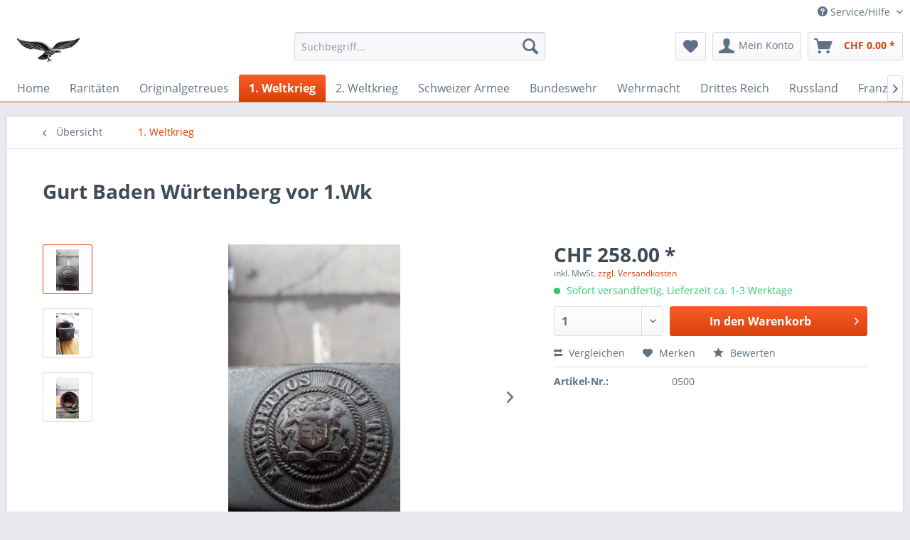

--- FILE ---
content_type: text/html; charset=UTF-8
request_url: https://military-world-shop.ch/1.-weltkrieg/527/gurt-baden-wuertenberg-vor-1.wk
body_size: 17581
content:
<!DOCTYPE html>
<html class="no-js" lang="de" itemscope="itemscope" itemtype="http://schema.org/WebPage">
<head>
<meta charset="utf-8">
<meta name="author" content="" />
<meta name="robots" content="index,follow" />
<meta name="revisit-after" content="15 days" />
<meta name="keywords" content="" />
<meta name="description" content="" />
<meta property="og:type" content="product" />
<meta property="og:site_name" content="military-world-shop.ch" />
<meta property="og:url" content="https://military-world-shop.ch/1.-weltkrieg/527/gurt-baden-wuertenberg-vor-1.wk" />
<meta property="og:title" content="Gurt Baden Würtenberg vor 1.Wk" />
<meta property="og:description" content="" />
<meta property="og:image" content="https://military-world-shop.ch/media/image/5b/ed/e3/a8c8e65e-b257-4896-b98a-51f22a33361e.jpg" />
<meta property="product:brand" content="Unbekannt" />
<meta property="product:price" content="258,00" />
<meta property="product:product_link" content="https://military-world-shop.ch/1.-weltkrieg/527/gurt-baden-wuertenberg-vor-1.wk" />
<meta name="twitter:card" content="product" />
<meta name="twitter:site" content="military-world-shop.ch" />
<meta name="twitter:title" content="Gurt Baden Würtenberg vor 1.Wk" />
<meta name="twitter:description" content="" />
<meta name="twitter:image" content="https://military-world-shop.ch/media/image/5b/ed/e3/a8c8e65e-b257-4896-b98a-51f22a33361e.jpg" />
<meta itemprop="copyrightHolder" content="military-world-shop.ch" />
<meta itemprop="copyrightYear" content="2014" />
<meta itemprop="isFamilyFriendly" content="True" />
<meta itemprop="image" content="/themes/Frontend/Responsive/frontend/_public/src/img/logos/logo--tablet.png" />
<meta name="viewport" content="width=device-width, initial-scale=1.0, user-scalable=no">
<meta name="mobile-web-app-capable" content="yes">
<meta name="apple-mobile-web-app-title" content="military-world-shop.ch">
<meta name="apple-mobile-web-app-capable" content="yes">
<meta name="apple-mobile-web-app-status-bar-style" content="default">
<link rel="apple-touch-icon-precomposed" href="/themes/Frontend/Responsive/frontend/_public/src/img/apple-touch-icon-precomposed.png">
<link rel="shortcut icon" href="/themes/Frontend/Responsive/frontend/_public/src/img/favicon.ico">
<meta name="msapplication-navbutton-color" content="#D9400B" />
<meta name="application-name" content="military-world-shop.ch" />
<meta name="msapplication-starturl" content="https://military-world-shop.ch/" />
<meta name="msapplication-window" content="width=1024;height=768" />
<meta name="msapplication-TileImage" content="/themes/Frontend/Responsive/frontend/_public/src/img/win-tile-image.png">
<meta name="msapplication-TileColor" content="#D9400B">
<meta name="theme-color" content="#D9400B" />
<link rel="canonical" href="https://military-world-shop.ch/1.-weltkrieg/527/gurt-baden-wuertenberg-vor-1.wk" />
<title itemprop="name">Gurt Baden Würtenberg vor 1.Wk | 1. Weltkrieg | military-world-shop.ch</title>
<link href="/web/cache/1696658222_bfbac4a782c7dee26051831fa192e97b.css" media="all" rel="stylesheet" type="text/css" />
</head>
<body class="is--ctl-detail is--act-index" >
<div class="page-wrap">
<noscript class="noscript-main">
<div class="alert is--warning">
<div class="alert--icon">
<i class="icon--element icon--warning"></i>
</div>
<div class="alert--content">
Um military-world-shop.ch in vollem Umfang nutzen zu k&ouml;nnen, empfehlen wir Ihnen Javascript in Ihrem Browser zu aktiveren.
</div>
</div>
</noscript>
<header class="header-main">
<div class="top-bar">
<div class="container block-group">
<nav class="top-bar--navigation block" role="menubar">

    



    

<div class="navigation--entry entry--compare is--hidden" role="menuitem" aria-haspopup="true" data-drop-down-menu="true">
    

</div>
<div class="navigation--entry entry--service has--drop-down" role="menuitem" aria-haspopup="true" data-drop-down-menu="true">
<i class="icon--service"></i> Service/Hilfe
<ul class="service--list is--rounded" role="menu">
<li class="service--entry" role="menuitem">
<a class="service--link" href="https://military-world-shop.ch/rechtliche-vorabinformationen" title="Rechtliche Vorabinformationen" >
Rechtliche Vorabinformationen
</a>
</li>
<li class="service--entry" role="menuitem">
<a class="service--link" href="https://military-world-shop.ch/kontaktformular" title="Kontakt" target="_self">
Kontakt
</a>
</li>
<li class="service--entry" role="menuitem">
<a class="service--link" href="https://military-world-shop.ch/versand-und-zahlungsbedingungen" title="Versand und Zahlungsbedingungen" >
Versand und Zahlungsbedingungen
</a>
</li>
<li class="service--entry" role="menuitem">
<a class="service--link" href="https://military-world-shop.ch/datenschutz" title="Datenschutz" >
Datenschutz
</a>
</li>
<li class="service--entry" role="menuitem">
<a class="service--link" href="https://military-world-shop.ch/agb" title="AGB" >
AGB
</a>
</li>
<li class="service--entry" role="menuitem">
<a class="service--link" href="https://military-world-shop.ch/impressum" title="Impressum" >
Impressum
</a>
</li>
</ul>
</div>
</nav>
</div>
</div>
<div class="container header--navigation">
<div class="logo-main block-group" role="banner">
<div class="logo--shop block">
<a class="logo--link" href="https://military-world-shop.ch/" title="military-world-shop.ch - zur Startseite wechseln">
<picture>
<source srcset="/themes/Frontend/Responsive/frontend/_public/src/img/logos/logo--tablet.png" media="(min-width: 78.75em)">
<source srcset="/themes/Frontend/Responsive/frontend/_public/src/img/logos/logo--tablet.png" media="(min-width: 64em)">
<source srcset="/themes/Frontend/Responsive/frontend/_public/src/img/logos/logo--tablet.png" media="(min-width: 48em)">
<img srcset="/themes/Frontend/Responsive/frontend/_public/src/img/logos/logo--mobile.png" alt="military-world-shop.ch - zur Startseite wechseln" />
</picture>
</a>
</div>
</div>
<nav class="shop--navigation block-group">
<ul class="navigation--list block-group" role="menubar">
<li class="navigation--entry entry--menu-left" role="menuitem">
<a class="entry--link entry--trigger btn is--icon-left" href="#offcanvas--left" data-offcanvas="true" data-offCanvasSelector=".sidebar-main">
<i class="icon--menu"></i> Menü
</a>
</li>
<li class="navigation--entry entry--search" role="menuitem" data-search="true" aria-haspopup="true">
<a class="btn entry--link entry--trigger" href="#show-hide--search" title="Suche anzeigen / schließen">
<i class="icon--search"></i>
<span class="search--display">Suchen</span>
</a>
<form action="/search" method="get" class="main-search--form">
<input type="search" name="sSearch" class="main-search--field" autocomplete="off" autocapitalize="off" placeholder="Suchbegriff..." maxlength="30" />
<button type="submit" class="main-search--button">
<i class="icon--search"></i>
<span class="main-search--text">Suchen</span>
</button>
<div class="form--ajax-loader">&nbsp;</div>
</form>
<div class="main-search--results"></div>
</li>

    <li class="navigation--entry entry--notepad" role="menuitem">
        <a href="https://military-world-shop.ch/note" title="Merkzettel" class="btn">
            <i class="icon--heart"></i>
                    </a>
    </li>




    <li class="navigation--entry entry--account with-slt"
        role="menuitem"
        data-offcanvas="true"
        data-offCanvasSelector=".account--dropdown-navigation">
        
            <a href="https://military-world-shop.ch/account"
               title="Mein Konto"
               class="btn is--icon-left entry--link account--link">
                <i class="icon--account"></i>
                                    <span class="account--display">
                        Mein Konto
                    </span>
                            </a>
        

                    
                <div class="account--dropdown-navigation">

                    
                        <div class="navigation--smartphone">
                            <div class="entry--close-off-canvas">
                                <a href="#close-account-menu"
                                   class="account--close-off-canvas"
                                   title="Menü schließen">
                                    Menü schließen <i class="icon--arrow-right"></i>
                                </a>
                            </div>
                        </div>
                    

                    
                            <div class="account--menu is--rounded is--personalized">
        
                            
                
                                            <h2 class="navigation--headline">
                            Mein Konto
                        </h2>
                                    

                
                <div class="account--menu-container">

                    
                        
                        <ul class="sidebar--navigation navigation--list is--level0 show--active-items">
                            
                                
                                
                                    
                                                                                    <li class="navigation--entry">
                                                <span class="navigation--signin">
                                                    <a href="https://military-world-shop.ch/account#hide-registration"
                                                       class="blocked--link btn is--primary navigation--signin-btn"
                                                       data-collapseTarget="#registration"
                                                       data-action="close">
                                                        Anmelden
                                                    </a>
                                                    <span class="navigation--register">
                                                        oder
                                                        <a href="https://military-world-shop.ch/account#show-registration"
                                                           class="blocked--link"
                                                           data-collapseTarget="#registration"
                                                           data-action="open">
                                                            registrieren
                                                        </a>
                                                    </span>
                                                </span>
                                            </li>
                                                                            

                                    
                                        <li class="navigation--entry">
                                            <a href="https://military-world-shop.ch/account" title="Übersicht" class="navigation--link">
                                                Übersicht
                                            </a>
                                        </li>
                                    
                                

                                
                                
                                    <li class="navigation--entry">
                                        <a href="https://military-world-shop.ch/account/profile" title="Persönliche Daten" class="navigation--link" rel="nofollow">
                                            Persönliche Daten
                                        </a>
                                    </li>
                                

                                
                                
                                                                            
                                            <li class="navigation--entry">
                                                <a href="https://military-world-shop.ch/address/index/sidebar/" title="Adressen" class="navigation--link" rel="nofollow">
                                                    Adressen
                                                </a>
                                            </li>
                                        
                                                                    

                                
                                
                                    <li class="navigation--entry">
                                        <a href="https://military-world-shop.ch/account/payment" title="Zahlungsarten" class="navigation--link" rel="nofollow">
                                            Zahlungsarten
                                        </a>
                                    </li>
                                

                                
                                
                                    <li class="navigation--entry">
                                        <a href="https://military-world-shop.ch/account/orders" title="Bestellungen" class="navigation--link" rel="nofollow">
                                            Bestellungen
                                        </a>
                                    </li>
                                

                                
                                
                                                                            <li class="navigation--entry">
                                            <a href="https://military-world-shop.ch/account/downloads" title="Sofortdownloads" class="navigation--link" rel="nofollow">
                                                Sofortdownloads
                                            </a>
                                        </li>
                                                                    

                                
                                
                                    <li class="navigation--entry">
                                        <a href="https://military-world-shop.ch/note" title="Merkzettel" class="navigation--link" rel="nofollow">
                                            Merkzettel
                                        </a>
                                    </li>
                                

                                
                                
                                                                    

                                
                                
                                                                    
                            
                        </ul>
                    
                </div>
                    
    </div>
                    
                </div>
            
            </li>




    <li class="navigation--entry entry--cart" role="menuitem">
        <a class="btn is--icon-left cart--link" href="https://military-world-shop.ch/checkout/cart" title="Warenkorb">
            <span class="cart--display">
                                    Warenkorb
                            </span>

            <span class="badge is--primary is--minimal cart--quantity is--hidden">0</span>

            <i class="icon--basket"></i>

            <span class="cart--amount">
                CHF&nbsp;0.00 *
            </span>
        </a>
        <div class="ajax-loader">&nbsp;</div>
    </li>



</ul>
</nav>
<div class="container--ajax-cart" data-collapse-cart="true" data-displayMode="offcanvas"></div>
</div>
</header>
<nav class="navigation-main">
<div class="container" data-menu-scroller="true" data-listSelector=".navigation--list.container" data-viewPortSelector=".navigation--list-wrapper">
<div class="navigation--list-wrapper">
<ul class="navigation--list container" role="menubar" itemscope="itemscope" itemtype="http://schema.org/SiteNavigationElement">
<li class="navigation--entry is--home" role="menuitem"><a class="navigation--link is--first" href="https://military-world-shop.ch/" title="Home" itemprop="url"><span itemprop="name">Home</span></a></li><li class="navigation--entry" role="menuitem"><a class="navigation--link" href="https://military-world-shop.ch/raritaeten/" title="Raritäten" itemprop="url"><span itemprop="name">Raritäten</span></a></li><li class="navigation--entry" role="menuitem"><a class="navigation--link" href="https://military-world-shop.ch/originalgetreues/" title="Originalgetreues" itemprop="url"><span itemprop="name">Originalgetreues</span></a></li><li class="navigation--entry is--active" role="menuitem"><a class="navigation--link is--active" href="https://military-world-shop.ch/1.-weltkrieg/" title="1. Weltkrieg" itemprop="url"><span itemprop="name">1. Weltkrieg</span></a></li><li class="navigation--entry" role="menuitem"><a class="navigation--link" href="https://military-world-shop.ch/2.-weltkrieg/" title="2. Weltkrieg" itemprop="url"><span itemprop="name">2. Weltkrieg</span></a></li><li class="navigation--entry" role="menuitem"><a class="navigation--link" href="https://military-world-shop.ch/schweizer-armee/" title="Schweizer Armee" itemprop="url"><span itemprop="name">Schweizer Armee</span></a></li><li class="navigation--entry" role="menuitem"><a class="navigation--link" href="https://military-world-shop.ch/bundeswehr/" title="Bundeswehr" itemprop="url"><span itemprop="name">Bundeswehr</span></a></li><li class="navigation--entry" role="menuitem"><a class="navigation--link" href="https://military-world-shop.ch/wehrmacht/" title="Wehrmacht" itemprop="url"><span itemprop="name">Wehrmacht</span></a></li><li class="navigation--entry" role="menuitem"><a class="navigation--link" href="https://military-world-shop.ch/drittes-reich/" title="Drittes Reich" itemprop="url"><span itemprop="name">Drittes Reich</span></a></li><li class="navigation--entry" role="menuitem"><a class="navigation--link" href="https://military-world-shop.ch/russland/" title="Russland" itemprop="url"><span itemprop="name">Russland</span></a></li><li class="navigation--entry" role="menuitem"><a class="navigation--link" href="https://military-world-shop.ch/franzoesisch/" title="Französisch" itemprop="url"><span itemprop="name">Französisch</span></a></li><li class="navigation--entry" role="menuitem"><a class="navigation--link" href="https://military-world-shop.ch/us/" title="US" itemprop="url"><span itemprop="name">US</span></a></li><li class="navigation--entry" role="menuitem"><a class="navigation--link" href="https://military-world-shop.ch/italien/" title="Italien" itemprop="url"><span itemprop="name">Italien</span></a></li><li class="navigation--entry" role="menuitem"><a class="navigation--link" href="https://military-world-shop.ch/englisch/" title="Englisch" itemprop="url"><span itemprop="name">Englisch</span></a></li><li class="navigation--entry" role="menuitem"><a class="navigation--link" href="https://military-world-shop.ch/oesterreich/" title="Österreich" itemprop="url"><span itemprop="name">Österreich</span></a></li>            </ul>
</div>
</div>
</nav>
<section class="content-main container block-group">
<nav class="content--breadcrumb block">
<a class="breadcrumb--button breadcrumb--link" href="https://military-world-shop.ch/1.-weltkrieg/" title="Übersicht">
<i class="icon--arrow-left"></i>
<span class="breadcrumb--title">Übersicht</span>
</a>
<ul class="breadcrumb--list" role="menu" itemscope itemtype="http://schema.org/BreadcrumbList">
<li class="breadcrumb--entry is--active" itemprop="itemListElement" itemscope itemtype="http://schema.org/ListItem">
<a class="breadcrumb--link" href="https://military-world-shop.ch/1.-weltkrieg/" title="1. Weltkrieg" itemprop="item">
<link itemprop="url" href="https://military-world-shop.ch/1.-weltkrieg/" />
<span class="breadcrumb--title" itemprop="name">1. Weltkrieg</span>
</a>
<meta itemprop="position" content="0" />
</li>
</ul>
</nav>
<nav class="product--navigation">
<a href="#" class="navigation--link link--prev">
<div class="link--prev-button">
<span class="link--prev-inner">Zurück</span>
</div>
<div class="image--wrapper">
<div class="image--container"></div>
</div>
</a>
<a href="#" class="navigation--link link--next">
<div class="link--next-button">
<span class="link--next-inner">Vor</span>
</div>
<div class="image--wrapper">
<div class="image--container"></div>
</div>
</a>
</nav>
<div class="content-main--inner">
<aside class="sidebar-main off-canvas">
<div class="navigation--smartphone">
<ul class="navigation--list ">
<li class="navigation--entry entry--close-off-canvas">
<a href="#close-categories-menu" title="Menü schließen" class="navigation--link">
Menü schließen <i class="icon--arrow-right"></i>
</a>
</li>
</ul>
<div class="mobile--switches">

    



    

</div>
</div>
<div class="sidebar--categories-wrapper" data-subcategory-nav="true" data-mainCategoryId="3" data-categoryId="5" data-fetchUrl="/widgets/listing/getCategory/categoryId/5">
<div class="categories--headline navigation--headline">
Kategorien
</div>
<div class="sidebar--categories-navigation">
<ul class="sidebar--navigation categories--navigation navigation--list is--drop-down is--level0 is--rounded" role="menu">
<li class="navigation--entry has--sub-children" role="menuitem">
<a class="navigation--link link--go-forward" href="https://military-world-shop.ch/raritaeten/" data-categoryId="47" data-fetchUrl="/widgets/listing/getCategory/categoryId/47" title="Raritäten" >
Raritäten
<span class="is--icon-right">
<i class="icon--arrow-right"></i>
</span>
</a>
</li>
<li class="navigation--entry has--sub-children" role="menuitem">
<a class="navigation--link link--go-forward" href="https://military-world-shop.ch/originalgetreues/" data-categoryId="28" data-fetchUrl="/widgets/listing/getCategory/categoryId/28" title="Originalgetreues" >
Originalgetreues
<span class="is--icon-right">
<i class="icon--arrow-right"></i>
</span>
</a>
</li>
<li class="navigation--entry is--active" role="menuitem">
<a class="navigation--link is--active" href="https://military-world-shop.ch/1.-weltkrieg/" data-categoryId="5" data-fetchUrl="/widgets/listing/getCategory/categoryId/5" title="1. Weltkrieg" >
1. Weltkrieg
</a>
</li>
<li class="navigation--entry has--sub-children" role="menuitem">
<a class="navigation--link link--go-forward" href="https://military-world-shop.ch/2.-weltkrieg/" data-categoryId="6" data-fetchUrl="/widgets/listing/getCategory/categoryId/6" title="2. Weltkrieg" >
2. Weltkrieg
<span class="is--icon-right">
<i class="icon--arrow-right"></i>
</span>
</a>
</li>
<li class="navigation--entry has--sub-children" role="menuitem">
<a class="navigation--link link--go-forward" href="https://military-world-shop.ch/schweizer-armee/" data-categoryId="17" data-fetchUrl="/widgets/listing/getCategory/categoryId/17" title="Schweizer Armee" >
Schweizer Armee
<span class="is--icon-right">
<i class="icon--arrow-right"></i>
</span>
</a>
</li>
<li class="navigation--entry has--sub-children" role="menuitem">
<a class="navigation--link link--go-forward" href="https://military-world-shop.ch/bundeswehr/" data-categoryId="22" data-fetchUrl="/widgets/listing/getCategory/categoryId/22" title="Bundeswehr" >
Bundeswehr
<span class="is--icon-right">
<i class="icon--arrow-right"></i>
</span>
</a>
</li>
<li class="navigation--entry has--sub-children" role="menuitem">
<a class="navigation--link link--go-forward" href="https://military-world-shop.ch/wehrmacht/" data-categoryId="19" data-fetchUrl="/widgets/listing/getCategory/categoryId/19" title="Wehrmacht" >
Wehrmacht
<span class="is--icon-right">
<i class="icon--arrow-right"></i>
</span>
</a>
</li>
<li class="navigation--entry has--sub-children" role="menuitem">
<a class="navigation--link link--go-forward" href="https://military-world-shop.ch/drittes-reich/" data-categoryId="24" data-fetchUrl="/widgets/listing/getCategory/categoryId/24" title="Drittes Reich" >
Drittes Reich
<span class="is--icon-right">
<i class="icon--arrow-right"></i>
</span>
</a>
</li>
<li class="navigation--entry" role="menuitem">
<a class="navigation--link" href="https://military-world-shop.ch/russland/" data-categoryId="41" data-fetchUrl="/widgets/listing/getCategory/categoryId/41" title="Russland" >
Russland
</a>
</li>
<li class="navigation--entry" role="menuitem">
<a class="navigation--link" href="https://military-world-shop.ch/franzoesisch/" data-categoryId="58" data-fetchUrl="/widgets/listing/getCategory/categoryId/58" title="Französisch" >
Französisch
</a>
</li>
<li class="navigation--entry" role="menuitem">
<a class="navigation--link" href="https://military-world-shop.ch/us/" data-categoryId="50" data-fetchUrl="/widgets/listing/getCategory/categoryId/50" title="US" >
US
</a>
</li>
<li class="navigation--entry" role="menuitem">
<a class="navigation--link" href="https://military-world-shop.ch/italien/" data-categoryId="42" data-fetchUrl="/widgets/listing/getCategory/categoryId/42" title="Italien" >
Italien
</a>
</li>
<li class="navigation--entry" role="menuitem">
<a class="navigation--link" href="https://military-world-shop.ch/englisch/" data-categoryId="51" data-fetchUrl="/widgets/listing/getCategory/categoryId/51" title="Englisch" >
Englisch
</a>
</li>
<li class="navigation--entry" role="menuitem">
<a class="navigation--link" href="https://military-world-shop.ch/oesterreich/" data-categoryId="53" data-fetchUrl="/widgets/listing/getCategory/categoryId/53" title="Österreich" >
Österreich
</a>
</li>
</ul>
</div>
<div class="shop-sites--container is--rounded">
<div class="shop-sites--headline navigation--headline">
Informationen
</div>
<ul class="shop-sites--navigation sidebar--navigation navigation--list is--drop-down is--level0" role="menu">
<li class="navigation--entry" role="menuitem">
<a class="navigation--link" href="https://military-world-shop.ch/rechtliche-vorabinformationen" title="Rechtliche Vorabinformationen" data-categoryId="43" data-fetchUrl="/widgets/listing/getCustomPage/pageId/43" >
Rechtliche Vorabinformationen
</a>
</li>
<li class="navigation--entry" role="menuitem">
<a class="navigation--link" href="https://military-world-shop.ch/kontaktformular" title="Kontakt" data-categoryId="1" data-fetchUrl="/widgets/listing/getCustomPage/pageId/1" target="_self">
Kontakt
</a>
</li>
<li class="navigation--entry" role="menuitem">
<a class="navigation--link" href="https://military-world-shop.ch/versand-und-zahlungsbedingungen" title="Versand und Zahlungsbedingungen" data-categoryId="6" data-fetchUrl="/widgets/listing/getCustomPage/pageId/6" >
Versand und Zahlungsbedingungen
</a>
</li>
<li class="navigation--entry" role="menuitem">
<a class="navigation--link" href="https://military-world-shop.ch/datenschutz" title="Datenschutz" data-categoryId="7" data-fetchUrl="/widgets/listing/getCustomPage/pageId/7" >
Datenschutz
</a>
</li>
<li class="navigation--entry" role="menuitem">
<a class="navigation--link" href="https://military-world-shop.ch/agb" title="AGB" data-categoryId="4" data-fetchUrl="/widgets/listing/getCustomPage/pageId/4" >
AGB
</a>
</li>
<li class="navigation--entry" role="menuitem">
<a class="navigation--link" href="https://military-world-shop.ch/impressum" title="Impressum" data-categoryId="3" data-fetchUrl="/widgets/listing/getCustomPage/pageId/3" >
Impressum
</a>
</li>
</ul>
</div>
</div>
</aside>
<div class="content--wrapper">
<div class="content product--details" itemscope itemtype="http://schema.org/Product" data-product-navigation="/widgets/listing/productNavigation" data-category-id="5" data-main-ordernumber="0500" data-ajax-wishlist="true" data-compare-ajax="true" data-ajax-variants-container="true">
<header class="product--header">
<div class="product--info">
<h1 class="product--title" itemprop="name">
Gurt Baden Würtenberg vor 1.Wk
</h1>
<div class="product--rating-container">
<a href="#product--publish-comment" class="product--rating-link" rel="nofollow" title="Bewertung abgeben">
<span class="product--rating">
</span>
</a>
</div>
</div>
</header>
<div class="product--detail-upper block-group">
<div class="product--image-container image-slider product--image-zoom" data-image-slider="true" data-image-gallery="true" data-maxZoom="0" data-thumbnails=".image--thumbnails" >
<div class="image--thumbnails image-slider--thumbnails">
<div class="image-slider--thumbnails-slide">
<a href="" title="Vorschau: Gurt Baden Würtenberg vor 1.Wk" class="thumbnail--link is--active">
<img srcset="https://military-world-shop.ch/media/image/c9/7c/4f/a8c8e65e-b257-4896-b98a-51f22a33361e_200x200.jpg, https://military-world-shop.ch/media/image/5e/da/0f/a8c8e65e-b257-4896-b98a-51f22a33361e_200x200@2x.jpg 2x" alt="Vorschau: Gurt Baden Würtenberg vor 1.Wk" title="Vorschau: Gurt Baden Würtenberg vor 1.Wk" class="thumbnail--image" />
</a>
<a href="" title="Vorschau: Gurt Baden Würtenberg vor 1.Wk" class="thumbnail--link">
<img srcset="https://military-world-shop.ch/media/image/d8/d8/b2/810273f6-c9a1-4419-abf0-bb96fa4f3ae9_200x200.jpg, https://military-world-shop.ch/media/image/c7/1b/69/810273f6-c9a1-4419-abf0-bb96fa4f3ae9_200x200@2x.jpg 2x" alt="Vorschau: Gurt Baden Würtenberg vor 1.Wk" title="Vorschau: Gurt Baden Würtenberg vor 1.Wk" class="thumbnail--image" />
</a>
<a href="" title="Vorschau: Gurt Baden Würtenberg vor 1.Wk" class="thumbnail--link">
<img srcset="https://military-world-shop.ch/media/image/f3/ba/22/e71764b0-110d-4bc0-9964-b377bef121df_200x200.jpg, https://military-world-shop.ch/media/image/a2/d7/33/e71764b0-110d-4bc0-9964-b377bef121df_200x200@2x.jpg 2x" alt="Vorschau: Gurt Baden Würtenberg vor 1.Wk" title="Vorschau: Gurt Baden Würtenberg vor 1.Wk" class="thumbnail--image" />
</a>
</div>
</div>
<div class="image-slider--container">
<div class="image-slider--slide">
<div class="image--box image-slider--item">
<span class="image--element" data-img-large="https://military-world-shop.ch/media/image/ec/52/a6/a8c8e65e-b257-4896-b98a-51f22a33361e_1280x1280.jpg" data-img-small="https://military-world-shop.ch/media/image/c9/7c/4f/a8c8e65e-b257-4896-b98a-51f22a33361e_200x200.jpg" data-img-original="https://military-world-shop.ch/media/image/5b/ed/e3/a8c8e65e-b257-4896-b98a-51f22a33361e.jpg" data-alt="Gurt Baden Würtenberg vor 1.Wk">
<span class="image--media">
<img srcset="https://military-world-shop.ch/media/image/84/4e/ef/a8c8e65e-b257-4896-b98a-51f22a33361e_600x600.jpg, https://military-world-shop.ch/media/image/bc/5e/67/a8c8e65e-b257-4896-b98a-51f22a33361e_600x600@2x.jpg 2x" src="https://military-world-shop.ch/media/image/84/4e/ef/a8c8e65e-b257-4896-b98a-51f22a33361e_600x600.jpg" alt="Gurt Baden Würtenberg vor 1.Wk" itemprop="image" />
</span>
</span>
</div>
<div class="image--box image-slider--item">
<span class="image--element" data-img-large="https://military-world-shop.ch/media/image/0c/29/9d/810273f6-c9a1-4419-abf0-bb96fa4f3ae9_1280x1280.jpg" data-img-small="https://military-world-shop.ch/media/image/d8/d8/b2/810273f6-c9a1-4419-abf0-bb96fa4f3ae9_200x200.jpg" data-img-original="https://military-world-shop.ch/media/image/2f/e5/1f/810273f6-c9a1-4419-abf0-bb96fa4f3ae9.jpg" data-alt="Gurt Baden Würtenberg vor 1.Wk">
<span class="image--media">
<img srcset="https://military-world-shop.ch/media/image/11/b0/d5/810273f6-c9a1-4419-abf0-bb96fa4f3ae9_600x600.jpg, https://military-world-shop.ch/media/image/6f/8d/0e/810273f6-c9a1-4419-abf0-bb96fa4f3ae9_600x600@2x.jpg 2x" alt="Gurt Baden Würtenberg vor 1.Wk" itemprop="image" />
</span>
</span>
</div>
<div class="image--box image-slider--item">
<span class="image--element" data-img-large="https://military-world-shop.ch/media/image/73/a5/ba/e71764b0-110d-4bc0-9964-b377bef121df_1280x1280.jpg" data-img-small="https://military-world-shop.ch/media/image/f3/ba/22/e71764b0-110d-4bc0-9964-b377bef121df_200x200.jpg" data-img-original="https://military-world-shop.ch/media/image/6c/e0/c7/e71764b0-110d-4bc0-9964-b377bef121df.jpg" data-alt="Gurt Baden Würtenberg vor 1.Wk">
<span class="image--media">
<img srcset="https://military-world-shop.ch/media/image/0c/66/d0/e71764b0-110d-4bc0-9964-b377bef121df_600x600.jpg, https://military-world-shop.ch/media/image/a5/5c/5e/e71764b0-110d-4bc0-9964-b377bef121df_600x600@2x.jpg 2x" alt="Gurt Baden Würtenberg vor 1.Wk" itemprop="image" />
</span>
</span>
</div>
</div>
</div>
<div class="image--dots image-slider--dots panel--dot-nav">
<a href="#" class="dot--link">&nbsp;</a>
<a href="#" class="dot--link">&nbsp;</a>
<a href="#" class="dot--link">&nbsp;</a>
</div>
</div>
<div class="product--buybox block">
<meta itemprop="brand" content="Unbekannt"/>
<div itemprop="offers" itemscope itemtype="http://schema.org/Offer" class="buybox--inner">
<meta itemprop="priceCurrency" content="CHF"/>
<div class="product--price price--default">
<span class="price--content content--default">
<meta itemprop="price" content="258.00">
CHF&nbsp;258.00 *
</span>
</div>
<p class="product--tax" data-content="" data-modalbox="true" data-targetSelector="a" data-mode="ajax">
inkl. MwSt. <a title="Versandkosten" href="https://military-world-shop.ch/versand-und-zahlungsbedingungen" style="text-decoration:underline">zzgl. Versandkosten</a>
</p>
<div class="product--delivery">
<link itemprop="availability" href="http://schema.org/InStock" />
<p class="delivery--information">
<span class="delivery--text delivery--text-available">
<i class="delivery--status-icon delivery--status-available"></i>
Sofort versandfertig, Lieferzeit ca. 1-3 Werktage
</span>
</p>
</div>
<div class="product--configurator">
</div>
<form name="sAddToBasket" method="post" action="https://military-world-shop.ch/checkout/addArticle" class="buybox--form" data-add-article="true" data-eventName="submit" data-showModal="false" data-addArticleUrl="https://military-world-shop.ch/checkout/ajaxAddArticleCart">
<input type="hidden" name="sActionIdentifier" value=""/>
<input type="hidden" name="sAddAccessories" id="sAddAccessories" value=""/>
<input type="hidden" name="sAdd" value="0500"/>
<div class="buybox--button-container block-group">
<div class="buybox--quantity block">
<div class="select-field">
<select id="sQuantity" name="sQuantity" class="quantity--select">
<option value="1">1</option>
<option value="2">2</option>
<option value="3">3</option>
<option value="4">4</option>
<option value="5">5</option>
<option value="6">6</option>
<option value="7">7</option>
<option value="8">8</option>
<option value="9">9</option>
<option value="10">10</option>
<option value="11">11</option>
<option value="12">12</option>
<option value="13">13</option>
<option value="14">14</option>
<option value="15">15</option>
<option value="16">16</option>
<option value="17">17</option>
<option value="18">18</option>
<option value="19">19</option>
<option value="20">20</option>
<option value="21">21</option>
<option value="22">22</option>
<option value="23">23</option>
<option value="24">24</option>
<option value="25">25</option>
<option value="26">26</option>
<option value="27">27</option>
<option value="28">28</option>
<option value="29">29</option>
<option value="30">30</option>
<option value="31">31</option>
<option value="32">32</option>
<option value="33">33</option>
<option value="34">34</option>
<option value="35">35</option>
<option value="36">36</option>
<option value="37">37</option>
<option value="38">38</option>
<option value="39">39</option>
<option value="40">40</option>
<option value="41">41</option>
<option value="42">42</option>
<option value="43">43</option>
<option value="44">44</option>
<option value="45">45</option>
<option value="46">46</option>
<option value="47">47</option>
<option value="48">48</option>
<option value="49">49</option>
<option value="50">50</option>
<option value="51">51</option>
<option value="52">52</option>
<option value="53">53</option>
<option value="54">54</option>
<option value="55">55</option>
<option value="56">56</option>
<option value="57">57</option>
<option value="58">58</option>
<option value="59">59</option>
<option value="60">60</option>
<option value="61">61</option>
<option value="62">62</option>
<option value="63">63</option>
<option value="64">64</option>
<option value="65">65</option>
<option value="66">66</option>
<option value="67">67</option>
<option value="68">68</option>
<option value="69">69</option>
<option value="70">70</option>
<option value="71">71</option>
<option value="72">72</option>
<option value="73">73</option>
<option value="74">74</option>
<option value="75">75</option>
<option value="76">76</option>
<option value="77">77</option>
<option value="78">78</option>
<option value="79">79</option>
<option value="80">80</option>
<option value="81">81</option>
<option value="82">82</option>
<option value="83">83</option>
<option value="84">84</option>
<option value="85">85</option>
<option value="86">86</option>
<option value="87">87</option>
<option value="88">88</option>
<option value="89">89</option>
<option value="90">90</option>
<option value="91">91</option>
<option value="92">92</option>
<option value="93">93</option>
<option value="94">94</option>
<option value="95">95</option>
<option value="96">96</option>
<option value="97">97</option>
<option value="98">98</option>
<option value="99">99</option>
<option value="100">100</option>
</select>
</div>
</div>
<button class="buybox--button block btn is--primary is--icon-right is--center is--large" name="In den Warenkorb">
<span class="buy-btn--cart-add">In den</span> <span class="buy-btn--cart-text">Warenkorb</span> <i class="icon--arrow-right"></i>
</button>
</div>
</form>
<nav class="product--actions">
<form action="https://military-world-shop.ch/compare/add_article/articleID/527" method="post" class="action--form">
<button type="submit" data-product-compare-add="true" title="Vergleichen" class="action--link action--compare">
<i class="icon--compare"></i> Vergleichen
</button>
</form>
<form action="https://military-world-shop.ch/note/add/ordernumber/0500" method="post" class="action--form">
<button type="submit" class="action--link link--notepad" title="Auf den Merkzettel" data-ajaxUrl="https://military-world-shop.ch/note/ajaxAdd/ordernumber/0500" data-text="Gemerkt">
<i class="icon--heart"></i> <span class="action--text">Merken</span>
</button>
</form>
<a href="#content--product-reviews" data-show-tab="true" class="action--link link--publish-comment" rel="nofollow" title="Bewertung abgeben">
<i class="icon--star"></i> Bewerten
</a>
</nav>
</div>
<ul class="product--base-info list--unstyled">
<li class="base-info--entry entry--sku">
<strong class="entry--label">
Artikel-Nr.:
</strong>
<meta itemprop="productID" content="554"/>
<span class="entry--content" itemprop="sku">
0500
</span>
</li>
</ul>
</div>
</div>
<div class="tab-menu--product">
<div class="tab--navigation">
<a href="#" class="tab--link" title="Beschreibung" data-tabName="description">Beschreibung</a>
<a href="#" class="tab--link" title="Bewertungen" data-tabName="rating">
Bewertungen
<span class="product--rating-count">0</span>
</a>
</div>
<div class="tab--container-list">
<div class="tab--container">
<div class="tab--header">
<a href="#" class="tab--title" title="Beschreibung">Beschreibung</a>
</div>
<div class="tab--preview">
<a href="#" class="tab--link" title=" mehr"> mehr</a>
</div>
<div class="tab--content">
<div class="buttons--off-canvas">
<a href="#" title="Menü schließen" class="close--off-canvas">
<i class="icon--arrow-left"></i>
Menü schließen
</a>
</div>
<div class="content--description">
<div class="content--title">
Produktinformationen "Gurt Baden Würtenberg vor 1.Wk"
</div>
<div class="product--description" itemprop="description">
</div>
<div class="content--title">
Weiterführende Links zu "Gurt Baden Würtenberg vor 1.Wk"
</div>
<ul class="content--list list--unstyled">
<li class="list--entry">
<a href="https://military-world-shop.ch/anfrage-formular?sInquiry=detail&sOrdernumber=0500" rel="nofollow" class="content--link link--contact" title="Fragen zum Artikel?">
<i class="icon--arrow-right"></i> Fragen zum Artikel?
</a>
</li>
<li class="list--entry">
<a href="https://military-world-shop.ch/listing/manufacturer/sSupplier/4" target="_parent" class="content--link link--supplier" title="Weitere Artikel von Unbekannt">
<i class="icon--arrow-right"></i> Weitere Artikel von Unbekannt
</a>
</li>
</ul>
</div>
</div>
</div>
<div class="tab--container">
<div class="tab--header">
<a href="#" class="tab--title" title="Bewertungen">Bewertungen</a>
<span class="product--rating-count">0</span>
</div>
<div class="tab--preview">
Bewertungen lesen, schreiben und diskutieren...<a href="#" class="tab--link" title=" mehr"> mehr</a>
</div>
<div id="tab--product-comment" class="tab--content">
<div class="buttons--off-canvas">
<a href="#" title="Menü schließen" class="close--off-canvas">
<i class="icon--arrow-left"></i>
Menü schließen
</a>
</div>
<div class="content--product-reviews" id="detail--product-reviews">
<div class="content--title">
Kundenbewertungen für "Gurt Baden Würtenberg vor 1.Wk"
</div>
<div class="review--form-container">
<div id="product--publish-comment" class="content--title">
Bewertung schreiben
</div>
<div class="alert is--warning is--rounded">
<div class="alert--icon">
<i class="icon--element icon--warning"></i>
</div>
<div class="alert--content">
Bewertungen werden nach Überprüfung freigeschaltet.
</div>
</div>
<form method="post" action="https://military-world-shop.ch/1.-weltkrieg/527/gurt-baden-wuertenberg-vor-1.wk?action=rating&amp;c=5#detail--product-reviews" class="content--form review--form">
<input name="sVoteName" type="text" value="" class="review--field" placeholder="Ihr Name" />
<input name="sVoteSummary" type="text" value="" id="sVoteSummary" class="review--field" placeholder="Zusammenfassung*" required="required" aria-required="true" />
<div class="field--select review--field select-field">
<select name="sVoteStars">
<option value="10">10 sehr gut</option>
<option value="9">9</option>
<option value="8">8</option>
<option value="7">7</option>
<option value="6">6</option>
<option value="5">5</option>
<option value="4">4</option>
<option value="3">3</option>
<option value="2">2</option>
<option value="1">1 sehr schlecht</option>
</select>
</div>
<textarea name="sVoteComment" placeholder="Ihre Meinung" cols="3" rows="2" class="review--field"></textarea>
<div class="captcha--placeholder" data-src="/widgets/Captcha"></div>
<p class="review--notice">
Die mit einem * markierten Felder sind Pflichtfelder.
</p>
<p class="privacy-information">
Ich habe die <a title="Datenschutzbestimmungen" href="https://military-world-shop.ch/datenschutz" target="_blank">Datenschutzbestimmungen</a> zur Kenntnis genommen.
</p>
<div class="review--actions">
<button type="submit" class="btn is--primary" name="Submit">
Speichern
</button>
</div>
</form>
</div>
</div>
</div>
</div>
</div>
</div>
<div class="tab-menu--cross-selling">
<div class="tab--navigation">
<a href="#content--also-bought" title="Kunden kauften auch" class="tab--link">Kunden kauften auch</a>
<a href="#content--customer-viewed" title="Kunden haben sich ebenfalls angesehen" class="tab--link">Kunden haben sich ebenfalls angesehen</a>
</div>
<div class="tab--container-list">
<div class="tab--container" data-tab-id="alsobought">
<div class="tab--header">
<a href="#" class="tab--title" title="Kunden kauften auch">Kunden kauften auch</a>
</div>
<div class="tab--content content--also-bought">    
</div>
</div>
<div class="tab--container" data-tab-id="alsoviewed">
<div class="tab--header">
<a href="#" class="tab--title" title="Kunden haben sich ebenfalls angesehen">Kunden haben sich ebenfalls angesehen</a>
</div>
<div class="tab--content content--also-viewed">            
            <div class="viewed--content">
                
                                                                                                                        



    <div class="product-slider "
                                                                                                                                                                                                                                                   data-initOnEvent="onShowContent-alsoviewed"         data-product-slider="true">

        
            <div class="product-slider--container">
                                    


    <div class="product-slider--item">
                
            
        
            

    <div class="product--box box--slider"
         data-page-index=""
         data-ordernumber="11708"
          data-category-id="5">

        
            <div class="box--content is--rounded">

                
                
                    


    <div class="product--badges">

        
        
                    

        
        
                    

        
        
                    

        
        
                    
    </div>







                

                
                    <div class="product--info">

                        
                        
                            <a href="https://military-world-shop.ch/raritaeten/spielzeug-raritaeten/11635/armee-zf"
   title="Armee ZF"
   class="product--image">
    
        <span class="image--element">
            
                <span class="image--media">

                    
                    
                        
                        
                            <img srcset="https://military-world-shop.ch/media/image/64/ef/e0/59e1e498-5073-4572-bb56-f9f15e5b9948_200x200.jpg, https://military-world-shop.ch/media/image/ff/79/d3/59e1e498-5073-4572-bb56-f9f15e5b9948_200x200@2x.jpg 2x"
                                 alt="Armee ZF"
                                 title="Armee ZF" />
                        
                                    </span>
            
        </span>
    
</a>
                        

                        
                        

                        
                        
                            <a href="https://military-world-shop.ch/raritaeten/spielzeug-raritaeten/11635/armee-zf"
                               class="product--title"
                               title="Armee ZF">
                                Armee ZF
                            </a>
                        

                        
                        
                                                    

                        
                        

                        
                            <div class="product--price-info">

                                
                                
                                    
<div class="price--unit">

    
    
    
    </div>                                

                                
                                
                                    
<div class="product--price">

    
    
        <span class="price--default is--nowrap">
                        CHF&nbsp;58.00
            *
        </span>
    

    
    
            
</div>
                                
                            </div>
                        

                        

                        
                        
                    </div>
                
            </div>
        
    </div>


    
    </div>
                    


    <div class="product-slider--item">
                
            
        
            

    <div class="product--box box--slider"
         data-page-index=""
         data-ordernumber="11556"
          data-category-id="5">

        
            <div class="box--content is--rounded">

                
                
                    


    <div class="product--badges">

        
        
                    

        
        
                    

        
        
                    

        
        
                    
    </div>







                

                
                    <div class="product--info">

                        
                        
                            <a href="https://military-world-shop.ch/schweizer-armee/bekleidung/11481/ch-armee-1m-lang-offiziers-gurt"
   title="CH-Armee 1m Lang Offiziers Gurt"
   class="product--image">
    
        <span class="image--element">
            
                <span class="image--media">

                    
                    
                        
                        
                            <img srcset="https://military-world-shop.ch/media/image/a2/0a/9a/f6b37383-e853-45b8-9147-a1abcda5d58d_200x200.jpg, https://military-world-shop.ch/media/image/92/cd/f4/f6b37383-e853-45b8-9147-a1abcda5d58d_200x200@2x.jpg 2x"
                                 alt="CH-Armee 1m Lang Offiziers Gurt"
                                 title="CH-Armee 1m Lang Offiziers Gurt" />
                        
                                    </span>
            
        </span>
    
</a>
                        

                        
                        

                        
                        
                            <a href="https://military-world-shop.ch/schweizer-armee/bekleidung/11481/ch-armee-1m-lang-offiziers-gurt"
                               class="product--title"
                               title="CH-Armee 1m Lang Offiziers Gurt">
                                CH-Armee 1m Lang Offiziers Gurt
                            </a>
                        

                        
                        
                                                    

                        
                        

                        
                            <div class="product--price-info">

                                
                                
                                    
<div class="price--unit">

    
    
    
    </div>                                

                                
                                
                                    
<div class="product--price">

    
    
        <span class="price--default is--nowrap">
                        CHF&nbsp;28.00
            *
        </span>
    

    
    
            
</div>
                                
                            </div>
                        

                        

                        
                        
                    </div>
                
            </div>
        
    </div>


    
    </div>
                    


    <div class="product-slider--item">
                
            
        
            

    <div class="product--box box--slider"
         data-page-index=""
         data-ordernumber="11461"
          data-category-id="5">

        
            <div class="box--content is--rounded">

                
                
                    


    <div class="product--badges">

        
        
                    

        
        
                    

        
        
                    

        
        
                    
    </div>







                

                
                    <div class="product--info">

                        
                        
                            <a href="https://military-world-shop.ch/drittes-reich/guertel/11387/rot-kreuz-koppel-top-zustand"
   title="Rot Kreuz Koppel Top Zustand"
   class="product--image">
    
        <span class="image--element">
            
                <span class="image--media">

                    
                    
                        
                        
                            <img srcset="https://military-world-shop.ch/media/image/53/c3/55/6e1c01c2-4f6a-42c1-b71e-d1e030f60037_200x200.jpg, https://military-world-shop.ch/media/image/85/1d/18/6e1c01c2-4f6a-42c1-b71e-d1e030f60037_200x200@2x.jpg 2x"
                                 alt="Rot Kreuz Koppel Top Zustand"
                                 title="Rot Kreuz Koppel Top Zustand" />
                        
                                    </span>
            
        </span>
    
</a>
                        

                        
                        

                        
                        
                            <a href="https://military-world-shop.ch/drittes-reich/guertel/11387/rot-kreuz-koppel-top-zustand"
                               class="product--title"
                               title="Rot Kreuz Koppel Top Zustand">
                                Rot Kreuz Koppel Top Zustand
                            </a>
                        

                        
                        
                                                    

                        
                        

                        
                            <div class="product--price-info">

                                
                                
                                    
<div class="price--unit">

    
    
    
    </div>                                

                                
                                
                                    
<div class="product--price">

    
    
        <span class="price--default is--nowrap">
                        CHF&nbsp;290.00
            *
        </span>
    

    
    
            
</div>
                                
                            </div>
                        

                        

                        
                        
                    </div>
                
            </div>
        
    </div>


    
    </div>
                    


    <div class="product-slider--item">
                
            
        
            

    <div class="product--box box--slider"
         data-page-index=""
         data-ordernumber="11332"
          data-category-id="5">

        
            <div class="box--content is--rounded">

                
                
                    


    <div class="product--badges">

        
        
                    

        
        
                    

        
        
                    

        
        
                    
    </div>







                

                
                    <div class="product--info">

                        
                        
                            <a href="https://military-world-shop.ch/1.-weltkrieg/11267/deutsch-1.wk-m16-helm-alles-original"
   title="Deutsch 1.WK M16 Helm Alles Original"
   class="product--image">
    
        <span class="image--element">
            
                <span class="image--media">

                    
                    
                        
                        
                            <img srcset="https://military-world-shop.ch/media/image/c9/9b/aa/449ec191-d3dd-44b0-8f61-c114eb4d70e9_200x200.jpg, https://military-world-shop.ch/media/image/60/86/bf/449ec191-d3dd-44b0-8f61-c114eb4d70e9_200x200@2x.jpg 2x"
                                 alt="Deutsch 1.WK M16 Helm Alles Original"
                                 title="Deutsch 1.WK M16 Helm Alles Original" />
                        
                                    </span>
            
        </span>
    
</a>
                        

                        
                        

                        
                        
                            <a href="https://military-world-shop.ch/1.-weltkrieg/11267/deutsch-1.wk-m16-helm-alles-original"
                               class="product--title"
                               title="Deutsch 1.WK M16 Helm Alles Original">
                                Deutsch 1.WK M16 Helm Alles Original
                            </a>
                        

                        
                        
                                                    

                        
                        

                        
                            <div class="product--price-info">

                                
                                
                                    
<div class="price--unit">

    
    
    
    </div>                                

                                
                                
                                    
<div class="product--price">

    
    
        <span class="price--default is--nowrap">
                        CHF&nbsp;1'280.00
            *
        </span>
    

    
    
            
</div>
                                
                            </div>
                        

                        

                        
                        
                    </div>
                
            </div>
        
    </div>


    
    </div>
                    


    <div class="product-slider--item">
                
            
        
            

    <div class="product--box box--slider"
         data-page-index=""
         data-ordernumber="11281"
          data-category-id="5">

        
            <div class="box--content is--rounded">

                
                
                    


    <div class="product--badges">

        
        
                    

        
        
                    

        
        
                    

        
        
                    
    </div>







                

                
                    <div class="product--info">

                        
                        
                            <a href="https://military-world-shop.ch/franzoesisch/11216/frankreich-yatagan-bajonett"
   title="Frankreich - Yatagan Bajonett"
   class="product--image">
    
        <span class="image--element">
            
                <span class="image--media">

                    
                    
                        
                        
                            <img srcset="https://military-world-shop.ch/media/image/aa/92/32/f8eb7236-8fa2-443c-bb1c-fcf514afd30a_200x200.jpg, https://military-world-shop.ch/media/image/36/cd/29/f8eb7236-8fa2-443c-bb1c-fcf514afd30a_200x200@2x.jpg 2x"
                                 alt="Frankreich - Yatagan Bajonett"
                                 title="Frankreich - Yatagan Bajonett" />
                        
                                    </span>
            
        </span>
    
</a>
                        

                        
                        

                        
                        
                            <a href="https://military-world-shop.ch/franzoesisch/11216/frankreich-yatagan-bajonett"
                               class="product--title"
                               title="Frankreich - Yatagan Bajonett">
                                Frankreich - Yatagan Bajonett
                            </a>
                        

                        
                        
                                                    

                        
                        

                        
                            <div class="product--price-info">

                                
                                
                                    
<div class="price--unit">

    
    
    
    </div>                                

                                
                                
                                    
<div class="product--price">

    
    
        <span class="price--default is--nowrap">
                        CHF&nbsp;189.00
            *
        </span>
    

    
    
            
</div>
                                
                            </div>
                        

                        

                        
                        
                    </div>
                
            </div>
        
    </div>


    
    </div>
                    


    <div class="product-slider--item">
                
            
        
            

    <div class="product--box box--slider"
         data-page-index=""
         data-ordernumber="11173"
          data-category-id="5">

        
            <div class="box--content is--rounded">

                
                
                    


    <div class="product--badges">

        
        
                    

        
        
                    

        
        
                    

        
        
                    
    </div>







                

                
                    <div class="product--info">

                        
                        
                            <a href="https://military-world-shop.ch/1.-weltkrieg/11109/kinnriemen-stahlhelm-m16-1.wk-deutsch"
   title="Kinnriemen Stahlhelm M16 1.WK Deutsch"
   class="product--image">
    
        <span class="image--element">
            
                <span class="image--media">

                    
                    
                        
                        
                            <img srcset="https://military-world-shop.ch/media/image/da/6f/e3/bba58c13-e8c7-4e24-bac4-f05b7ea9f54e_200x200.jpg, https://military-world-shop.ch/media/image/41/47/13/bba58c13-e8c7-4e24-bac4-f05b7ea9f54e_200x200@2x.jpg 2x"
                                 alt="Kinnriemen Stahlhelm M16 1.WK Deutsch"
                                 title="Kinnriemen Stahlhelm M16 1.WK Deutsch" />
                        
                                    </span>
            
        </span>
    
</a>
                        

                        
                        

                        
                        
                            <a href="https://military-world-shop.ch/1.-weltkrieg/11109/kinnriemen-stahlhelm-m16-1.wk-deutsch"
                               class="product--title"
                               title="Kinnriemen Stahlhelm M16 1.WK Deutsch">
                                Kinnriemen Stahlhelm M16 1.WK Deutsch
                            </a>
                        

                        
                        
                                                    

                        
                        

                        
                            <div class="product--price-info">

                                
                                
                                    
<div class="price--unit">

    
    
    
    </div>                                

                                
                                
                                    
<div class="product--price">

    
    
        <span class="price--default is--nowrap">
                        CHF&nbsp;248.00
            *
        </span>
    

    
    
            
</div>
                                
                            </div>
                        

                        

                        
                        
                    </div>
                
            </div>
        
    </div>


    
    </div>
                    


    <div class="product-slider--item">
                
            
        
            

    <div class="product--box box--slider"
         data-page-index=""
         data-ordernumber="11156"
          data-category-id="5">

        
            <div class="box--content is--rounded">

                
                
                    


    <div class="product--badges">

        
        
                    

        
        
                    

        
        
                    

        
        
                    
    </div>







                

                
                    <div class="product--info">

                        
                        
                            <a href="https://military-world-shop.ch/drittes-reich/luftwaffe/11092/luftwaffe-feld-koppel"
   title="Luftwaffe Feld Koppel"
   class="product--image">
    
        <span class="image--element">
            
                <span class="image--media">

                    
                    
                        
                        
                            <img srcset="https://military-world-shop.ch/media/image/9f/96/21/c71b95f0-4b48-4976-b6c8-61c291b9d434_200x200.jpg, https://military-world-shop.ch/media/image/43/18/32/c71b95f0-4b48-4976-b6c8-61c291b9d434_200x200@2x.jpg 2x"
                                 alt="Luftwaffe Feld Koppel"
                                 title="Luftwaffe Feld Koppel" />
                        
                                    </span>
            
        </span>
    
</a>
                        

                        
                        

                        
                        
                            <a href="https://military-world-shop.ch/drittes-reich/luftwaffe/11092/luftwaffe-feld-koppel"
                               class="product--title"
                               title="Luftwaffe Feld Koppel">
                                Luftwaffe Feld Koppel
                            </a>
                        

                        
                        
                                                    

                        
                        

                        
                            <div class="product--price-info">

                                
                                
                                    
<div class="price--unit">

    
    
    
    </div>                                

                                
                                
                                    
<div class="product--price">

    
    
        <span class="price--default is--nowrap">
                        CHF&nbsp;290.00
            *
        </span>
    

    
    
            
</div>
                                
                            </div>
                        

                        

                        
                        
                    </div>
                
            </div>
        
    </div>


    
    </div>
                    


    <div class="product-slider--item">
                
            
        
            

    <div class="product--box box--slider"
         data-page-index=""
         data-ordernumber="10796"
          data-category-id="5">

        
            <div class="box--content is--rounded">

                
                
                    


    <div class="product--badges">

        
        
                    

        
        
                    

        
        
                    

        
        
                    
    </div>







                

                
                    <div class="product--info">

                        
                        
                            <a href="https://military-world-shop.ch/us/10734/us-2.wk-mk1-machete"
   title="US 2.WK MK1 Machete"
   class="product--image">
    
        <span class="image--element">
            
                <span class="image--media">

                    
                    
                        
                        
                            <img srcset="https://military-world-shop.ch/media/image/bb/c9/a1/b666e46c-6b7c-4766-949b-80f451cad548_200x200.jpg, https://military-world-shop.ch/media/image/0b/54/9b/b666e46c-6b7c-4766-949b-80f451cad548_200x200@2x.jpg 2x"
                                 alt="US 2.WK MK1 Machete"
                                 title="US 2.WK MK1 Machete" />
                        
                                    </span>
            
        </span>
    
</a>
                        

                        
                        

                        
                        
                            <a href="https://military-world-shop.ch/us/10734/us-2.wk-mk1-machete"
                               class="product--title"
                               title="US 2.WK MK1 Machete">
                                US 2.WK MK1 Machete
                            </a>
                        

                        
                        
                                                    

                        
                        

                        
                            <div class="product--price-info">

                                
                                
                                    
<div class="price--unit">

    
    
    
    </div>                                

                                
                                
                                    
<div class="product--price">

    
    
        <span class="price--default is--nowrap">
                        CHF&nbsp;278.00
            *
        </span>
    

    
    
            
</div>
                                
                            </div>
                        

                        

                        
                        
                    </div>
                
            </div>
        
    </div>


    
    </div>
                    


    <div class="product-slider--item">
                
            
        
            

    <div class="product--box box--slider"
         data-page-index=""
         data-ordernumber="10418"
          data-category-id="5">

        
            <div class="box--content is--rounded">

                
                
                    


    <div class="product--badges">

        
        
                    

        
        
                    

        
        
                    

        
        
                    
    </div>







                

                
                    <div class="product--info">

                        
                        
                            <a href="https://military-world-shop.ch/1.-weltkrieg/10358/original-gurt-mit-original-huelse-kiste-0/815-mg-1.wk-deutsch"
   title="Original Gurt mit Original Hülse+Kiste  0/815 MG 1.WK Deutsch"
   class="product--image">
    
        <span class="image--element">
            
                <span class="image--media">

                    
                    
                        
                        
                            <img srcset="https://military-world-shop.ch/media/image/83/23/10/91c989c9-88aa-4981-b870-a2c837215c08_200x200.jpg, https://military-world-shop.ch/media/image/d5/d9/d3/91c989c9-88aa-4981-b870-a2c837215c08_200x200@2x.jpg 2x"
                                 alt="Original Gurt mit Original Hülse+Kiste  0/815 MG 1.WK Deutsch"
                                 title="Original Gurt mit Original Hülse+Kiste  0/815 MG 1.WK Deutsch" />
                        
                                    </span>
            
        </span>
    
</a>
                        

                        
                        

                        
                        
                            <a href="https://military-world-shop.ch/1.-weltkrieg/10358/original-gurt-mit-original-huelse-kiste-0/815-mg-1.wk-deutsch"
                               class="product--title"
                               title="Original Gurt mit Original Hülse+Kiste  0/815 MG 1.WK Deutsch">
                                Original Gurt mit Original Hülse+Kiste  0/815...
                            </a>
                        

                        
                        
                                                    

                        
                        

                        
                            <div class="product--price-info">

                                
                                
                                    
<div class="price--unit">

    
    
    
    </div>                                

                                
                                
                                    
<div class="product--price">

    
    
        <span class="price--default is--nowrap">
                        CHF&nbsp;448.00
            *
        </span>
    

    
    
            
</div>
                                
                            </div>
                        

                        

                        
                        
                    </div>
                
            </div>
        
    </div>


    
    </div>
                    


    <div class="product-slider--item">
                
            
        
            

    <div class="product--box box--slider"
         data-page-index=""
         data-ordernumber="10406"
          data-category-id="5">

        
            <div class="box--content is--rounded">

                
                
                    


    <div class="product--badges">

        
        
                    

        
        
                    

        
        
                    

        
        
                    
    </div>







                

                
                    <div class="product--info">

                        
                        
                            <a href="https://military-world-shop.ch/drittes-reich/guertel/10346/sa-feld-gurt"
   title="SA-Feld Gurt"
   class="product--image">
    
        <span class="image--element">
            
                <span class="image--media">

                    
                    
                        
                        
                            <img srcset="https://military-world-shop.ch/media/image/e6/e2/a8/00de12a0-9e92-4c22-bf87-8162663568ce_200x200.jpg, https://military-world-shop.ch/media/image/b8/b1/17/00de12a0-9e92-4c22-bf87-8162663568ce_200x200@2x.jpg 2x"
                                 alt="SA-Feld Gurt"
                                 title="SA-Feld Gurt" />
                        
                                    </span>
            
        </span>
    
</a>
                        

                        
                        

                        
                        
                            <a href="https://military-world-shop.ch/drittes-reich/guertel/10346/sa-feld-gurt"
                               class="product--title"
                               title="SA-Feld Gurt">
                                SA-Feld Gurt
                            </a>
                        

                        
                        
                                                    

                        
                        

                        
                            <div class="product--price-info">

                                
                                
                                    
<div class="price--unit">

    
    
    
    </div>                                

                                
                                
                                    
<div class="product--price">

    
    
        <span class="price--default is--nowrap">
                        CHF&nbsp;110.00
            *
        </span>
    

    
    
            
</div>
                                
                            </div>
                        

                        

                        
                        
                    </div>
                
            </div>
        
    </div>


    
    </div>
                    


    <div class="product-slider--item">
                
            
        
            

    <div class="product--box box--slider"
         data-page-index=""
         data-ordernumber="9025"
          data-category-id="5">

        
            <div class="box--content is--rounded">

                
                
                    


    <div class="product--badges">

        
        
                    

        
        
                    

        
        
                    

        
        
                    
    </div>







                

                
                    <div class="product--info">

                        
                        
                            <a href="https://military-world-shop.ch/drittes-reich/guertel/8985/koppelschloss-reichs-arbeits-dienst-1937"
   title="Koppelschloss Reichs Arbeits dienst 1937"
   class="product--image">
    
        <span class="image--element">
            
                <span class="image--media">

                    
                    
                        
                        
                            <img srcset="https://military-world-shop.ch/media/image/56/a3/cd/db1d69c7-30e3-4839-b10b-ee4adaabc71b_200x200.jpg, https://military-world-shop.ch/media/image/9f/01/g0/db1d69c7-30e3-4839-b10b-ee4adaabc71b_200x200@2x.jpg 2x"
                                 alt="Koppelschloss Reichs Arbeits dienst 1937"
                                 title="Koppelschloss Reichs Arbeits dienst 1937" />
                        
                                    </span>
            
        </span>
    
</a>
                        

                        
                        

                        
                        
                            <a href="https://military-world-shop.ch/drittes-reich/guertel/8985/koppelschloss-reichs-arbeits-dienst-1937"
                               class="product--title"
                               title="Koppelschloss Reichs Arbeits dienst 1937">
                                Koppelschloss Reichs Arbeits dienst 1937
                            </a>
                        

                        
                        
                                                    

                        
                        

                        
                            <div class="product--price-info">

                                
                                
                                    
<div class="price--unit">

    
    
    
    </div>                                

                                
                                
                                    
<div class="product--price">

    
    
        <span class="price--default is--nowrap">
                        CHF&nbsp;128.00
            *
        </span>
    

    
    
            
</div>
                                
                            </div>
                        

                        

                        
                        
                    </div>
                
            </div>
        
    </div>


    
    </div>
                    


    <div class="product-slider--item">
                
            
        
            

    <div class="product--box box--slider"
         data-page-index=""
         data-ordernumber="8768"
          data-category-id="5">

        
            <div class="box--content is--rounded">

                
                
                    


    <div class="product--badges">

        
        
                    

        
        
                    

        
        
                    

        
        
                    
    </div>







                

                
                    <div class="product--info">

                        
                        
                            <a href="https://military-world-shop.ch/englisch/8730/original-englische-feldflasche-traggestell-2.wk"
   title="Original Englische Feldflasche traggestell 2.WK"
   class="product--image">
    
        <span class="image--element">
            
                <span class="image--media">

                    
                    
                        
                        
                            <img srcset="https://military-world-shop.ch/media/image/71/52/3f/21ebbd45-f59c-4a15-9413-9355776989a1_200x200.jpg, https://military-world-shop.ch/media/image/0f/99/8a/21ebbd45-f59c-4a15-9413-9355776989a1_200x200@2x.jpg 2x"
                                 alt="Original Englische Feldflasche traggestell 2.WK"
                                 title="Original Englische Feldflasche traggestell 2.WK" />
                        
                                    </span>
            
        </span>
    
</a>
                        

                        
                        

                        
                        
                            <a href="https://military-world-shop.ch/englisch/8730/original-englische-feldflasche-traggestell-2.wk"
                               class="product--title"
                               title="Original Englische Feldflasche traggestell 2.WK">
                                Original Englische Feldflasche traggestell 2.WK
                            </a>
                        

                        
                        
                                                    

                        
                        

                        
                            <div class="product--price-info">

                                
                                
                                    
<div class="price--unit">

    
    
    
    </div>                                

                                
                                
                                    
<div class="product--price">

    
    
        <span class="price--default is--nowrap">
                        CHF&nbsp;48.00
            *
        </span>
    

    
    
            
</div>
                                
                            </div>
                        

                        

                        
                        
                    </div>
                
            </div>
        
    </div>


    
    </div>
                    


    <div class="product-slider--item">
                
            
        
            

    <div class="product--box box--slider"
         data-page-index=""
         data-ordernumber="8462"
          data-category-id="5">

        
            <div class="box--content is--rounded">

                
                
                    


    <div class="product--badges">

        
        
                    

        
        
                    

        
        
                    

        
        
                    
    </div>







                

                
                    <div class="product--info">

                        
                        
                            <a href="https://military-world-shop.ch/1.-weltkrieg/8425/original-3-fuehrerscheine-1-2-wk.fliegerhorst-beamter"
   title="Original 3 Führerscheine 1+2 Wk.Fliegerhorst Beamter"
   class="product--image">
    
        <span class="image--element">
            
                <span class="image--media">

                    
                    
                        
                        
                            <img srcset="https://military-world-shop.ch/media/image/6a/b0/18/c7026b9d-7fb9-4019-b4c9-70b32295d091_200x200.jpg, https://military-world-shop.ch/media/image/f8/0a/6a/c7026b9d-7fb9-4019-b4c9-70b32295d091_200x200@2x.jpg 2x"
                                 alt="Original 3 Führerscheine 1+2 Wk.Fliegerhorst Beamter"
                                 title="Original 3 Führerscheine 1+2 Wk.Fliegerhorst Beamter" />
                        
                                    </span>
            
        </span>
    
</a>
                        

                        
                        

                        
                        
                            <a href="https://military-world-shop.ch/1.-weltkrieg/8425/original-3-fuehrerscheine-1-2-wk.fliegerhorst-beamter"
                               class="product--title"
                               title="Original 3 Führerscheine 1+2 Wk.Fliegerhorst Beamter">
                                Original 3 Führerscheine 1+2 Wk.Fliegerhorst...
                            </a>
                        

                        
                        
                                                    

                        
                        

                        
                            <div class="product--price-info">

                                
                                
                                    
<div class="price--unit">

    
    
    
    </div>                                

                                
                                
                                    
<div class="product--price">

    
    
        <span class="price--default is--nowrap">
                        CHF&nbsp;198.00
            *
        </span>
    

    
    
            
</div>
                                
                            </div>
                        

                        

                        
                        
                    </div>
                
            </div>
        
    </div>


    
    </div>
                    


    <div class="product-slider--item">
                
            
        
            

    <div class="product--box box--slider"
         data-page-index=""
         data-ordernumber="6895"
          data-category-id="5">

        
            <div class="box--content is--rounded">

                
                
                    


    <div class="product--badges">

        
        
                    

        
        
                    

        
        
                    

        
        
                    
    </div>







                

                
                    <div class="product--info">

                        
                        
                            <a href="https://military-world-shop.ch/us/6960/usa-2-weltkrieg-garent-leder-brusttasche"
   title="USA-2 Weltkrieg Garent Leder Brusttasche"
   class="product--image">
    
        <span class="image--element">
            
                <span class="image--media">

                    
                    
                        
                        
                            <img srcset="https://military-world-shop.ch/media/image/42/82/bd/e08d2d1b-8b87-44f7-aa0b-68fb722688d9_200x200.jpg, https://military-world-shop.ch/media/image/ca/e1/ab/e08d2d1b-8b87-44f7-aa0b-68fb722688d9_200x200@2x.jpg 2x"
                                 alt="USA-2 Weltkrieg Garent Leder Brusttasche"
                                 title="USA-2 Weltkrieg Garent Leder Brusttasche" />
                        
                                    </span>
            
        </span>
    
</a>
                        

                        
                        

                        
                        
                            <a href="https://military-world-shop.ch/us/6960/usa-2-weltkrieg-garent-leder-brusttasche"
                               class="product--title"
                               title="USA-2 Weltkrieg Garent Leder Brusttasche">
                                USA-2 Weltkrieg Garent Leder Brusttasche
                            </a>
                        

                        
                        
                                                    

                        
                        

                        
                            <div class="product--price-info">

                                
                                
                                    
<div class="price--unit">

    
    
    
    </div>                                

                                
                                
                                    
<div class="product--price">

    
    
        <span class="price--default is--nowrap">
                        CHF&nbsp;228.00
            *
        </span>
    

    
    
            
</div>
                                
                            </div>
                        

                        

                        
                        
                    </div>
                
            </div>
        
    </div>


    
    </div>
                    


    <div class="product-slider--item">
                
            
        
            

    <div class="product--box box--slider"
         data-page-index=""
         data-ordernumber="5970"
          data-category-id="5">

        
            <div class="box--content is--rounded">

                
                
                    


    <div class="product--badges">

        
        
                    

        
        
                    

        
        
                    

        
        
                    
    </div>







                

                
                    <div class="product--info">

                        
                        
                            <a href="https://military-world-shop.ch/franzoesisch/6031/frankreich-yatagan-bajonett-scheide-neu-gestrichen"
   title="Frankreich Yatagan Bajonett Scheide neu gestrichen"
   class="product--image">
    
        <span class="image--element">
            
                <span class="image--media">

                    
                    
                        
                        
                            <img srcset="https://military-world-shop.ch/media/image/bf/85/f8/9f91efe5-194f-4ac8-81b1-dd759246f91b_200x200.jpg, https://military-world-shop.ch/media/image/a5/1a/46/9f91efe5-194f-4ac8-81b1-dd759246f91b_200x200@2x.jpg 2x"
                                 alt="Frankreich Yatagan Bajonett Scheide neu gestrichen"
                                 title="Frankreich Yatagan Bajonett Scheide neu gestrichen" />
                        
                                    </span>
            
        </span>
    
</a>
                        

                        
                        

                        
                        
                            <a href="https://military-world-shop.ch/franzoesisch/6031/frankreich-yatagan-bajonett-scheide-neu-gestrichen"
                               class="product--title"
                               title="Frankreich Yatagan Bajonett Scheide neu gestrichen">
                                Frankreich Yatagan Bajonett Scheide neu gestrichen
                            </a>
                        

                        
                        
                                                    

                        
                        

                        
                            <div class="product--price-info">

                                
                                
                                    
<div class="price--unit">

    
    
    
    </div>                                

                                
                                
                                    
<div class="product--price">

    
    
        <span class="price--default is--nowrap">
                        CHF&nbsp;228.00
            *
        </span>
    

    
    
            
</div>
                                
                            </div>
                        

                        

                        
                        
                    </div>
                
            </div>
        
    </div>


    
    </div>
                    


    <div class="product-slider--item">
                
            
        
            

    <div class="product--box box--slider"
         data-page-index=""
         data-ordernumber="5350"
          data-category-id="5">

        
            <div class="box--content is--rounded">

                
                
                    


    <div class="product--badges">

        
        
                    

        
        
                    

        
        
                    

        
        
                    
    </div>







                

                
                    <div class="product--info">

                        
                        
                            <a href="https://military-world-shop.ch/1.-weltkrieg/5407/deutsch-1-weltkrieg-fernglas-etui-beschreibung"
   title="Deutsch 1 Weltkrieg Fernglas Etui + Beschreibung"
   class="product--image">
    
        <span class="image--element">
            
                <span class="image--media">

                    
                    
                        
                        
                            <img srcset="https://military-world-shop.ch/media/image/3d/f8/b8/184a6bde-2e22-4174-a9e0-0f3579f7a45d_200x200.jpg, https://military-world-shop.ch/media/image/f2/25/d9/184a6bde-2e22-4174-a9e0-0f3579f7a45d_200x200@2x.jpg 2x"
                                 alt="Deutsch 1 Weltkrieg Fernglas Etui + Beschreibung"
                                 title="Deutsch 1 Weltkrieg Fernglas Etui + Beschreibung" />
                        
                                    </span>
            
        </span>
    
</a>
                        

                        
                        

                        
                        
                            <a href="https://military-world-shop.ch/1.-weltkrieg/5407/deutsch-1-weltkrieg-fernglas-etui-beschreibung"
                               class="product--title"
                               title="Deutsch 1 Weltkrieg Fernglas Etui + Beschreibung">
                                Deutsch 1 Weltkrieg Fernglas Etui + Beschreibung
                            </a>
                        

                        
                        
                                                    

                        
                        

                        
                            <div class="product--price-info">

                                
                                
                                    
<div class="price--unit">

    
    
    
    </div>                                

                                
                                
                                    
<div class="product--price">

    
    
        <span class="price--default is--nowrap">
                        CHF&nbsp;278.00
            *
        </span>
    

    
    
            
</div>
                                
                            </div>
                        

                        

                        
                        
                    </div>
                
            </div>
        
    </div>


    
    </div>
                    


    <div class="product-slider--item">
                
            
        
            

    <div class="product--box box--slider"
         data-page-index=""
         data-ordernumber="5298"
          data-category-id="5">

        
            <div class="box--content is--rounded">

                
                
                    


    <div class="product--badges">

        
        
                    

        
        
                    

        
        
                    

        
        
                    
    </div>







                

                
                    <div class="product--info">

                        
                        
                            <a href="https://military-world-shop.ch/1.-weltkrieg/5355/original-zf-1-weltkrieg-fuer-gewehr-98-deutsch"
   title="Original ZF 1 Weltkrieg für Gewehr 98 Deutsch"
   class="product--image">
    
        <span class="image--element">
            
                <span class="image--media">

                    
                    
                        
                        
                            <img srcset="https://military-world-shop.ch/media/image/5d/05/e8/407a316b-82a9-44d6-92bb-c86fd3464079_200x200.jpg, https://military-world-shop.ch/media/image/15/0c/6b/407a316b-82a9-44d6-92bb-c86fd3464079_200x200@2x.jpg 2x"
                                 alt="Original ZF 1 Weltkrieg für Gewehr 98 Deutsch"
                                 title="Original ZF 1 Weltkrieg für Gewehr 98 Deutsch" />
                        
                                    </span>
            
        </span>
    
</a>
                        

                        
                        

                        
                        
                            <a href="https://military-world-shop.ch/1.-weltkrieg/5355/original-zf-1-weltkrieg-fuer-gewehr-98-deutsch"
                               class="product--title"
                               title="Original ZF 1 Weltkrieg für Gewehr 98 Deutsch">
                                Original ZF 1 Weltkrieg für Gewehr 98 Deutsch
                            </a>
                        

                        
                        
                                                    

                        
                        

                        
                            <div class="product--price-info">

                                
                                
                                    
<div class="price--unit">

    
    
    
    </div>                                

                                
                                
                                    
<div class="product--price">

    
    
        <span class="price--default is--nowrap">
                        CHF&nbsp;450.00
            *
        </span>
    

    
    
            
</div>
                                
                            </div>
                        

                        

                        
                        
                    </div>
                
            </div>
        
    </div>


    
    </div>
                    


    <div class="product-slider--item">
                
            
        
            

    <div class="product--box box--slider"
         data-page-index=""
         data-ordernumber="5273"
          data-category-id="5">

        
            <div class="box--content is--rounded">

                
                
                    


    <div class="product--badges">

        
        
                    

        
        
                    

        
        
                    

        
        
                    
    </div>







                

                
                    <div class="product--info">

                        
                        
                            <a href="https://military-world-shop.ch/2.-weltkrieg/zubehoer/5330/orginal-englisch-1940-winter-jacke-guter-zustand"
   title="Orginal Englisch 1940 Winter Jacke guter Zustand"
   class="product--image">
    
        <span class="image--element">
            
                <span class="image--media">

                    
                    
                        
                        
                            <img srcset="https://military-world-shop.ch/media/image/7d/aa/19/4b2214fc-be05-4d40-89e6-030ab6134c95_200x200.jpg, https://military-world-shop.ch/media/image/73/bd/31/4b2214fc-be05-4d40-89e6-030ab6134c95_200x200@2x.jpg 2x"
                                 alt="Orginal Englisch 1940 Winter Jacke guter Zustand"
                                 title="Orginal Englisch 1940 Winter Jacke guter Zustand" />
                        
                                    </span>
            
        </span>
    
</a>
                        

                        
                        

                        
                        
                            <a href="https://military-world-shop.ch/2.-weltkrieg/zubehoer/5330/orginal-englisch-1940-winter-jacke-guter-zustand"
                               class="product--title"
                               title="Orginal Englisch 1940 Winter Jacke guter Zustand">
                                Orginal Englisch 1940 Winter Jacke guter Zustand
                            </a>
                        

                        
                        
                                                    

                        
                        

                        
                            <div class="product--price-info">

                                
                                
                                    
<div class="price--unit">

    
    
    
    </div>                                

                                
                                
                                    
<div class="product--price">

    
    
        <span class="price--default is--nowrap">
                        CHF&nbsp;448.00
            *
        </span>
    

    
    
            
</div>
                                
                            </div>
                        

                        

                        
                        
                    </div>
                
            </div>
        
    </div>


    
    </div>
                    


    <div class="product-slider--item">
                
            
        
            

    <div class="product--box box--slider"
         data-page-index=""
         data-ordernumber="5119"
          data-category-id="5">

        
            <div class="box--content is--rounded">

                
                
                    


    <div class="product--badges">

        
        
                    

        
        
                    

        
        
                    

        
        
                    
    </div>







                

                
                    <div class="product--info">

                        
                        
                            <a href="https://military-world-shop.ch/1.-weltkrieg/5176/deutsch-1weltk.-kavallerie-saebel"
   title="Deutsch 1Weltk. Kavallerie Säbel"
   class="product--image">
    
        <span class="image--element">
            
                <span class="image--media">

                    
                    
                        
                        
                            <img srcset="https://military-world-shop.ch/media/image/cb/38/30/adb4fc23-6242-44f8-b2ec-0ff82bc4fc73_200x200.jpg, https://military-world-shop.ch/media/image/87/f9/23/adb4fc23-6242-44f8-b2ec-0ff82bc4fc73_200x200@2x.jpg 2x"
                                 alt="Deutsch 1Weltk. Kavallerie Säbel"
                                 title="Deutsch 1Weltk. Kavallerie Säbel" />
                        
                                    </span>
            
        </span>
    
</a>
                        

                        
                        

                        
                        
                            <a href="https://military-world-shop.ch/1.-weltkrieg/5176/deutsch-1weltk.-kavallerie-saebel"
                               class="product--title"
                               title="Deutsch 1Weltk. Kavallerie Säbel">
                                Deutsch 1Weltk. Kavallerie Säbel
                            </a>
                        

                        
                        
                                                    

                        
                        

                        
                            <div class="product--price-info">

                                
                                
                                    
<div class="price--unit">

    
    
    
    </div>                                

                                
                                
                                    
<div class="product--price">

    
    
        <span class="price--default is--nowrap">
                        CHF&nbsp;278.00
            *
        </span>
    

    
    
            
</div>
                                
                            </div>
                        

                        

                        
                        
                    </div>
                
            </div>
        
    </div>


    
    </div>
                    


    <div class="product-slider--item">
                
            
        
            

    <div class="product--box box--slider"
         data-page-index=""
         data-ordernumber="5067"
          data-category-id="5">

        
            <div class="box--content is--rounded">

                
                
                    


    <div class="product--badges">

        
        
                    

        
        
                    

        
        
                    

        
        
                    
    </div>







                

                
                    <div class="product--info">

                        
                        
                            <a href="https://military-world-shop.ch/1.-weltkrieg/5124/deutsch-1wk.-brotsack-mit-feldflasche-guter-zustand"
   title="Deutsch 1Wk. Brotsack mit Feldflasche guter Zustand"
   class="product--image">
    
        <span class="image--element">
            
                <span class="image--media">

                    
                    
                        
                        
                            <img srcset="https://military-world-shop.ch/media/image/bc/ed/f9/14c9d0eb-fabb-4ca7-a61a-dd0972a7a754_200x200.jpg, https://military-world-shop.ch/media/image/12/90/cf/14c9d0eb-fabb-4ca7-a61a-dd0972a7a754_200x200@2x.jpg 2x"
                                 alt="Deutsch 1Wk. Brotsack mit Feldflasche guter Zustand"
                                 title="Deutsch 1Wk. Brotsack mit Feldflasche guter Zustand" />
                        
                                    </span>
            
        </span>
    
</a>
                        

                        
                        

                        
                        
                            <a href="https://military-world-shop.ch/1.-weltkrieg/5124/deutsch-1wk.-brotsack-mit-feldflasche-guter-zustand"
                               class="product--title"
                               title="Deutsch 1Wk. Brotsack mit Feldflasche guter Zustand">
                                Deutsch 1Wk. Brotsack mit Feldflasche guter...
                            </a>
                        

                        
                        
                                                    

                        
                        

                        
                            <div class="product--price-info">

                                
                                
                                    
<div class="price--unit">

    
    
    
    </div>                                

                                
                                
                                    
<div class="product--price">

    
    
        <span class="price--default is--nowrap">
                        CHF&nbsp;248.00
            *
        </span>
    

    
    
            
</div>
                                
                            </div>
                        

                        

                        
                        
                    </div>
                
            </div>
        
    </div>


    
    </div>
                    


    <div class="product-slider--item">
                
            
        
            

    <div class="product--box box--slider"
         data-page-index=""
         data-ordernumber="4393"
          data-category-id="5">

        
            <div class="box--content is--rounded">

                
                
                    


    <div class="product--badges">

        
        
                    

        
        
                    

        
        
                    

        
        
                    
    </div>







                

                
                    <div class="product--info">

                        
                        
                            <a href="https://military-world-shop.ch/2.-weltkrieg/zubehoer/4447/englisch-2.weltkrieg-munitions-tasche-fuer-eifield"
   title="Englisch 2.Weltkrieg Munitions tasche für Eifield"
   class="product--image">
    
        <span class="image--element">
            
                <span class="image--media">

                    
                    
                        
                        
                            <img srcset="https://military-world-shop.ch/media/image/8e/75/cd/743fa7ef-18f3-4bc8-9afb-2a266cbacd77_200x200.jpg, https://military-world-shop.ch/media/image/19/g0/ac/743fa7ef-18f3-4bc8-9afb-2a266cbacd77_200x200@2x.jpg 2x"
                                 alt="Englisch 2.Weltkrieg Munitions tasche für Eifield"
                                 title="Englisch 2.Weltkrieg Munitions tasche für Eifield" />
                        
                                    </span>
            
        </span>
    
</a>
                        

                        
                        

                        
                        
                            <a href="https://military-world-shop.ch/2.-weltkrieg/zubehoer/4447/englisch-2.weltkrieg-munitions-tasche-fuer-eifield"
                               class="product--title"
                               title="Englisch 2.Weltkrieg Munitions tasche für Eifield">
                                Englisch 2.Weltkrieg Munitions tasche für Eifield
                            </a>
                        

                        
                        
                                                    

                        
                        

                        
                            <div class="product--price-info">

                                
                                
                                    
<div class="price--unit">

    
    
    
    </div>                                

                                
                                
                                    
<div class="product--price">

    
    
        <span class="price--default is--nowrap">
                        CHF&nbsp;29.00
            *
        </span>
    

    
    
            
</div>
                                
                            </div>
                        

                        

                        
                        
                    </div>
                
            </div>
        
    </div>


    
    </div>
                    


    <div class="product-slider--item">
                
            
        
            

    <div class="product--box box--slider"
         data-page-index=""
         data-ordernumber="4254"
          data-category-id="5">

        
            <div class="box--content is--rounded">

                
                
                    


    <div class="product--badges">

        
        
                    

        
        
                    

        
        
                    

        
        
                    
    </div>







                

                
                    <div class="product--info">

                        
                        
                            <a href="https://military-world-shop.ch/2.-weltkrieg/zubehoer/4308/englisch-2.weltkrieg-material-tasche"
   title="Englisch 2.Weltkrieg Material Tasche"
   class="product--image">
    
        <span class="image--element">
            
                <span class="image--media">

                    
                    
                        
                        
                            <img srcset="https://military-world-shop.ch/media/image/e2/4b/91/13f4841a-b21e-4651-838b-8f7ac3a067af_200x200.jpg, https://military-world-shop.ch/media/image/d4/67/8f/13f4841a-b21e-4651-838b-8f7ac3a067af_200x200@2x.jpg 2x"
                                 alt="Englisch 2.Weltkrieg Material Tasche"
                                 title="Englisch 2.Weltkrieg Material Tasche" />
                        
                                    </span>
            
        </span>
    
</a>
                        

                        
                        

                        
                        
                            <a href="https://military-world-shop.ch/2.-weltkrieg/zubehoer/4308/englisch-2.weltkrieg-material-tasche"
                               class="product--title"
                               title="Englisch 2.Weltkrieg Material Tasche">
                                Englisch 2.Weltkrieg Material Tasche
                            </a>
                        

                        
                        
                                                    

                        
                        

                        
                            <div class="product--price-info">

                                
                                
                                    
<div class="price--unit">

    
    
    
    </div>                                

                                
                                
                                    
<div class="product--price">

    
    
        <span class="price--default is--nowrap">
                        CHF&nbsp;44.00
            *
        </span>
    

    
    
            
</div>
                                
                            </div>
                        

                        

                        
                        
                    </div>
                
            </div>
        
    </div>


    
    </div>
                    


    <div class="product-slider--item">
                
            
        
            

    <div class="product--box box--slider"
         data-page-index=""
         data-ordernumber="4249"
          data-category-id="5">

        
            <div class="box--content is--rounded">

                
                
                    


    <div class="product--badges">

        
        
                    

        
        
                    

        
        
                    

        
        
                    
    </div>







                

                
                    <div class="product--info">

                        
                        
                            <a href="https://military-world-shop.ch/wehrmacht/bekleidung/uniformen/4303/orginal-reichsbahnjacke-hoeherer-beamter-selber-traeger-wie-art.4250"
   title="Orginal Reichsbahnjacke Höherer Beamter (selber Träger wie Art.4250)"
   class="product--image">
    
        <span class="image--element">
            
                <span class="image--media">

                    
                    
                        
                        
                            <img srcset="https://military-world-shop.ch/media/image/e8/f1/2f/c677153f-9b2e-4791-8711-e4673c043368_200x200.jpg, https://military-world-shop.ch/media/image/4a/88/68/c677153f-9b2e-4791-8711-e4673c043368_200x200@2x.jpg 2x"
                                 alt="Orginal Reichsbahnjacke Höherer Beamter (selber Träger wie Art.4250)"
                                 title="Orginal Reichsbahnjacke Höherer Beamter (selber Träger wie Art.4250)" />
                        
                                    </span>
            
        </span>
    
</a>
                        

                        
                        

                        
                        
                            <a href="https://military-world-shop.ch/wehrmacht/bekleidung/uniformen/4303/orginal-reichsbahnjacke-hoeherer-beamter-selber-traeger-wie-art.4250"
                               class="product--title"
                               title="Orginal Reichsbahnjacke Höherer Beamter (selber Träger wie Art.4250)">
                                Orginal Reichsbahnjacke Höherer Beamter (selber...
                            </a>
                        

                        
                        
                                                    

                        
                        

                        
                            <div class="product--price-info">

                                
                                
                                    
<div class="price--unit">

    
    
    
    </div>                                

                                
                                
                                    
<div class="product--price">

    
    
        <span class="price--default is--nowrap">
                        CHF&nbsp;598.00
            *
        </span>
    

    
    
            
</div>
                                
                            </div>
                        

                        

                        
                        
                    </div>
                
            </div>
        
    </div>


    
    </div>
                    


    <div class="product-slider--item">
                
            
        
            

    <div class="product--box box--slider"
         data-page-index=""
         data-ordernumber="4150"
          data-category-id="5">

        
            <div class="box--content is--rounded">

                
                
                    


    <div class="product--badges">

        
        
                    

        
        
                    

        
        
                    

        
        
                    
    </div>







                

                
                    <div class="product--info">

                        
                        
                            <a href="https://military-world-shop.ch/2.-weltkrieg/zubehoer/4220/orginal-suedfront-uniform-mit-winkelgamaschen"
   title="Orginal Südfront Uniform mit Winkelgamaschen"
   class="product--image">
    
        <span class="image--element">
            
                <span class="image--media">

                    
                    
                        
                        
                            <img srcset="https://military-world-shop.ch/media/image/5f/5b/2f/military_world_0052_200x200.jpg, https://military-world-shop.ch/media/image/36/d2/e0/military_world_0052_200x200@2x.jpg 2x"
                                 alt="Orginal Südfront Uniform mit Winkelgamaschen"
                                 title="Orginal Südfront Uniform mit Winkelgamaschen" />
                        
                                    </span>
            
        </span>
    
</a>
                        

                        
                        

                        
                        
                            <a href="https://military-world-shop.ch/2.-weltkrieg/zubehoer/4220/orginal-suedfront-uniform-mit-winkelgamaschen"
                               class="product--title"
                               title="Orginal Südfront Uniform mit Winkelgamaschen">
                                Orginal Südfront Uniform mit Winkelgamaschen
                            </a>
                        

                        
                        
                                                    

                        
                        

                        
                            <div class="product--price-info">

                                
                                
                                    
<div class="price--unit">

    
    
    
    </div>                                

                                
                                
                                    
<div class="product--price">

    
    
        <span class="price--default is--nowrap">
                        CHF&nbsp;1'890.00
            *
        </span>
    

    
    
            
</div>
                                
                            </div>
                        

                        

                        
                        
                    </div>
                
            </div>
        
    </div>


    
    </div>
                    


    <div class="product-slider--item">
                
            
        
            

    <div class="product--box box--slider"
         data-page-index=""
         data-ordernumber="3762"
          data-category-id="5">

        
            <div class="box--content is--rounded">

                
                
                    


    <div class="product--badges">

        
        
                    

        
        
                    

        
        
                    

        
        
                    
    </div>







                

                
                    <div class="product--info">

                        
                        
                            <a href="https://military-world-shop.ch/englisch/3832/englisch-2.wk-holster"
   title="Englisch 2.Wk Holster"
   class="product--image">
    
        <span class="image--element">
            
                <span class="image--media">

                    
                    
                        
                        
                            <img srcset="https://military-world-shop.ch/media/image/7b/89/78/f25be4a8-f168-4a6a-b731-a12b883eac95_200x200.jpg, https://military-world-shop.ch/media/image/f8/cc/82/f25be4a8-f168-4a6a-b731-a12b883eac95_200x200@2x.jpg 2x"
                                 alt="Englisch 2.Wk Holster"
                                 title="Englisch 2.Wk Holster" />
                        
                                    </span>
            
        </span>
    
</a>
                        

                        
                        

                        
                        
                            <a href="https://military-world-shop.ch/englisch/3832/englisch-2.wk-holster"
                               class="product--title"
                               title="Englisch 2.Wk Holster">
                                Englisch 2.Wk Holster
                            </a>
                        

                        
                        
                                                    

                        
                        

                        
                            <div class="product--price-info">

                                
                                
                                    
<div class="price--unit">

    
    
    
    </div>                                

                                
                                
                                    
<div class="product--price">

    
    
        <span class="price--default is--nowrap">
                        CHF&nbsp;58.00
            *
        </span>
    

    
    
            
</div>
                                
                            </div>
                        

                        

                        
                        
                    </div>
                
            </div>
        
    </div>


    
    </div>
                    


    <div class="product-slider--item">
                
            
        
            

    <div class="product--box box--slider"
         data-page-index=""
         data-ordernumber="3641"
          data-category-id="5">

        
            <div class="box--content is--rounded">

                
                
                    


    <div class="product--badges">

        
        
                    

        
        
                    

        
        
                    

        
        
                    
    </div>







                

                
                    <div class="product--info">

                        
                        
                            <a href="https://military-world-shop.ch/schweizer-armee/bekleidung/3709/fhd-hose-ch-armee"
   title="FHD Hose CH-Armee"
   class="product--image">
    
        <span class="image--element">
            
                <span class="image--media">

                    
                    
                        
                        
                            <img srcset="https://military-world-shop.ch/media/image/0e/82/3b/625c106d-a7af-4ae8-8f7f-987dba22a676G3yZyuk69R96m_200x200.jpg, https://military-world-shop.ch/media/image/ce/bc/f2/625c106d-a7af-4ae8-8f7f-987dba22a676G3yZyuk69R96m_200x200@2x.jpg 2x"
                                 alt="FHD Hose CH-Armee"
                                 title="FHD Hose CH-Armee" />
                        
                                    </span>
            
        </span>
    
</a>
                        

                        
                        

                        
                        
                            <a href="https://military-world-shop.ch/schweizer-armee/bekleidung/3709/fhd-hose-ch-armee"
                               class="product--title"
                               title="FHD Hose CH-Armee">
                                FHD Hose CH-Armee
                            </a>
                        

                        
                        
                                                    

                        
                        

                        
                            <div class="product--price-info">

                                
                                
                                    
<div class="price--unit">

    
    
    
    </div>                                

                                
                                
                                    
<div class="product--price">

    
    
        <span class="price--default is--nowrap">
                        CHF&nbsp;28.00
            *
        </span>
    

    
    
            
</div>
                                
                            </div>
                        

                        

                        
                        
                    </div>
                
            </div>
        
    </div>


    
    </div>
                    


    <div class="product-slider--item">
                
            
        
            

    <div class="product--box box--slider"
         data-page-index=""
         data-ordernumber="3571"
          data-category-id="5">

        
            <div class="box--content is--rounded">

                
                
                    


    <div class="product--badges">

        
        
                    

        
        
                    

        
        
                    

        
        
                    
    </div>







                

                
                    <div class="product--info">

                        
                        
                            <a href="https://military-world-shop.ch/1.-weltkrieg/3640/frommer-pistolentasche-1.wk-nummeriert"
   title="Frommer Pistolentasche 1.Wk nummeriert"
   class="product--image">
    
        <span class="image--element">
            
                <span class="image--media">

                    
                    
                        
                        
                            <img srcset="https://military-world-shop.ch/media/image/60/ed/a6/02669a67-2beb-4789-ac13-2f32771ae814_200x200.jpg, https://military-world-shop.ch/media/image/c2/22/45/02669a67-2beb-4789-ac13-2f32771ae814_200x200@2x.jpg 2x"
                                 alt="Frommer Pistolentasche 1.Wk nummeriert"
                                 title="Frommer Pistolentasche 1.Wk nummeriert" />
                        
                                    </span>
            
        </span>
    
</a>
                        

                        
                        

                        
                        
                            <a href="https://military-world-shop.ch/1.-weltkrieg/3640/frommer-pistolentasche-1.wk-nummeriert"
                               class="product--title"
                               title="Frommer Pistolentasche 1.Wk nummeriert">
                                Frommer Pistolentasche 1.Wk nummeriert
                            </a>
                        

                        
                        
                                                    

                        
                        

                        
                            <div class="product--price-info">

                                
                                
                                    
<div class="price--unit">

    
    
    
    </div>                                

                                
                                
                                    
<div class="product--price">

    
    
        <span class="price--default is--nowrap">
                        CHF&nbsp;210.00
            *
        </span>
    

    
    
            
</div>
                                
                            </div>
                        

                        

                        
                        
                    </div>
                
            </div>
        
    </div>


    
    </div>
                    


    <div class="product-slider--item">
                
            
        
            

    <div class="product--box box--slider"
         data-page-index=""
         data-ordernumber="2993"
          data-category-id="5">

        
            <div class="box--content is--rounded">

                
                
                    


    <div class="product--badges">

        
        
                    

        
        
                    

        
        
                    

        
        
                    
    </div>







                

                
                    <div class="product--info">

                        
                        
                            <a href="https://military-world-shop.ch/us/3061/franchrich-fuer-usa-springfield-gewehr-gemacht"
   title="Franchrich für USA Springfield gewehr gemacht"
   class="product--image">
    
        <span class="image--element">
            
                <span class="image--media">

                    
                    
                        
                        
                            <img srcset="https://military-world-shop.ch/media/image/22/e9/53/075adff3-fa0f-4f80-9f33-f60c36ab0a21_200x200.jpg, https://military-world-shop.ch/media/image/78/14/74/075adff3-fa0f-4f80-9f33-f60c36ab0a21_200x200@2x.jpg 2x"
                                 alt="Franchrich für USA Springfield gewehr gemacht"
                                 title="Franchrich für USA Springfield gewehr gemacht" />
                        
                                    </span>
            
        </span>
    
</a>
                        

                        
                        

                        
                        
                            <a href="https://military-world-shop.ch/us/3061/franchrich-fuer-usa-springfield-gewehr-gemacht"
                               class="product--title"
                               title="Franchrich für USA Springfield gewehr gemacht">
                                Franchrich für USA Springfield gewehr gemacht
                            </a>
                        

                        
                        
                                                    

                        
                        

                        
                            <div class="product--price-info">

                                
                                
                                    
<div class="price--unit">

    
    
    
    </div>                                

                                
                                
                                    
<div class="product--price">

    
    
        <span class="price--default is--nowrap">
                        CHF&nbsp;338.00
            *
        </span>
    

    
    
            
</div>
                                
                            </div>
                        

                        

                        
                        
                    </div>
                
            </div>
        
    </div>


    
    </div>
                    


    <div class="product-slider--item">
                
            
        
            

    <div class="product--box box--slider"
         data-page-index=""
         data-ordernumber="2873"
          data-category-id="5">

        
            <div class="box--content is--rounded">

                
                
                    


    <div class="product--badges">

        
        
                    

        
        
                    

        
        
                    

        
        
                    
    </div>







                

                
                    <div class="product--info">

                        
                        
                            <a href="https://military-world-shop.ch/1.-weltkrieg/2939/offiziersfeldstecher-mit-kompass-ch-armee"
   title="Offiziersfeldstecher mit Kompass CH-Armee"
   class="product--image">
    
        <span class="image--element">
            
                <span class="image--media">

                    
                    
                        
                        
                            <img srcset="https://military-world-shop.ch/media/image/c2/b2/39/cedfc279-c2f8-4b0a-a832-6fbf402c70fe_200x200.jpg, https://military-world-shop.ch/media/image/01/b4/85/cedfc279-c2f8-4b0a-a832-6fbf402c70fe_200x200@2x.jpg 2x"
                                 alt="Offiziersfeldstecher mit Kompass CH-Armee"
                                 title="Offiziersfeldstecher mit Kompass CH-Armee" />
                        
                                    </span>
            
        </span>
    
</a>
                        

                        
                        

                        
                        
                            <a href="https://military-world-shop.ch/1.-weltkrieg/2939/offiziersfeldstecher-mit-kompass-ch-armee"
                               class="product--title"
                               title="Offiziersfeldstecher mit Kompass CH-Armee">
                                Offiziersfeldstecher mit Kompass CH-Armee
                            </a>
                        

                        
                        
                                                    

                        
                        

                        
                            <div class="product--price-info">

                                
                                
                                    
<div class="price--unit">

    
    
    
    </div>                                

                                
                                
                                    
<div class="product--price">

    
    
        <span class="price--default is--nowrap">
                        CHF&nbsp;89.00
            *
        </span>
    

    
    
            
</div>
                                
                            </div>
                        

                        

                        
                        
                    </div>
                
            </div>
        
    </div>


    
    </div>
                    


    <div class="product-slider--item">
                
            
        
            

    <div class="product--box box--slider"
         data-page-index=""
         data-ordernumber="2789"
          data-category-id="5">

        
            <div class="box--content is--rounded">

                
                
                    


    <div class="product--badges">

        
        
                    

        
        
                    

        
        
                    

        
        
                    
    </div>







                

                
                    <div class="product--info">

                        
                        
                            <a href="https://military-world-shop.ch/us/2854/usa-2-weltkrieg.-hg-trage-brusttasche"
   title="USA 2 Weltkrieg. HG Trage Brusttasche"
   class="product--image">
    
        <span class="image--element">
            
                <span class="image--media">

                    
                    
                        
                        
                            <img srcset="https://military-world-shop.ch/media/image/af/13/b8/d3a37cb5-aca5-4eb4-bf97-f67fbf76ecaa_200x200.jpg, https://military-world-shop.ch/media/image/9a/5f/f3/d3a37cb5-aca5-4eb4-bf97-f67fbf76ecaa_200x200@2x.jpg 2x"
                                 alt="USA 2 Weltkrieg. HG Trage Brusttasche"
                                 title="USA 2 Weltkrieg. HG Trage Brusttasche" />
                        
                                    </span>
            
        </span>
    
</a>
                        

                        
                        

                        
                        
                            <a href="https://military-world-shop.ch/us/2854/usa-2-weltkrieg.-hg-trage-brusttasche"
                               class="product--title"
                               title="USA 2 Weltkrieg. HG Trage Brusttasche">
                                USA 2 Weltkrieg. HG Trage Brusttasche
                            </a>
                        

                        
                        
                                                    

                        
                        

                        
                            <div class="product--price-info">

                                
                                
                                    
<div class="price--unit">

    
    
    
    </div>                                

                                
                                
                                    
<div class="product--price">

    
    
        <span class="price--default is--nowrap">
                        CHF&nbsp;248.00
            *
        </span>
    

    
    
            
</div>
                                
                            </div>
                        

                        

                        
                        
                    </div>
                
            </div>
        
    </div>


    
    </div>
                    


    <div class="product-slider--item">
                
            
        
            

    <div class="product--box box--slider"
         data-page-index=""
         data-ordernumber="2519"
          data-category-id="5">

        
            <div class="box--content is--rounded">

                
                
                    


    <div class="product--badges">

        
        
                    

        
        
                            <div class="product--badge badge--recommend">
                    TIPP!
                </div>
                    

        
        
                    

        
        
                    
    </div>







                

                
                    <div class="product--info">

                        
                        
                            <a href="https://military-world-shop.ch/drittes-reich/guertel/2586/orginal-strafbatalion-koppel-wehrmacht"
   title="Orginal Strafbatalion Koppel Wehrmacht"
   class="product--image">
    
        <span class="image--element">
            
                <span class="image--media">

                    
                    
                        
                        
                            <img srcset="https://military-world-shop.ch/media/image/77/b3/65/dc2f559f-956f-4bad-bae0-bdb110e8d399_200x200.jpg, https://military-world-shop.ch/media/image/g0/fd/5a/dc2f559f-956f-4bad-bae0-bdb110e8d399_200x200@2x.jpg 2x"
                                 alt="Orginal Strafbatalion Koppel Wehrmacht"
                                 title="Orginal Strafbatalion Koppel Wehrmacht" />
                        
                                    </span>
            
        </span>
    
</a>
                        

                        
                        

                        
                        
                            <a href="https://military-world-shop.ch/drittes-reich/guertel/2586/orginal-strafbatalion-koppel-wehrmacht"
                               class="product--title"
                               title="Orginal Strafbatalion Koppel Wehrmacht">
                                Orginal Strafbatalion Koppel Wehrmacht
                            </a>
                        

                        
                        
                                                    

                        
                        

                        
                            <div class="product--price-info">

                                
                                
                                    
<div class="price--unit">

    
    
    
    </div>                                

                                
                                
                                    
<div class="product--price">

    
    
        <span class="price--default is--nowrap">
                        CHF&nbsp;390.00
            *
        </span>
    

    
    
            
</div>
                                
                            </div>
                        

                        

                        
                        
                    </div>
                
            </div>
        
    </div>


    
    </div>
                    


    <div class="product-slider--item">
                
            
        
            

    <div class="product--box box--slider"
         data-page-index=""
         data-ordernumber="2510"
          data-category-id="5">

        
            <div class="box--content is--rounded">

                
                
                    


    <div class="product--badges">

        
        
                    

        
        
                            <div class="product--badge badge--recommend">
                    TIPP!
                </div>
                    

        
        
                    

        
        
                    
    </div>







                

                
                    <div class="product--info">

                        
                        
                            <a href="https://military-world-shop.ch/franzoesisch/2577/saebel-yatagan-frankreich"
   title="Säbel Yatagan Frankreich"
   class="product--image">
    
        <span class="image--element">
            
                <span class="image--media">

                    
                    
                        
                        
                            <img srcset="https://military-world-shop.ch/media/image/22/0c/52/0be31f2d-d181-4f5d-a8b3-73e9889a87fa_200x200.jpg, https://military-world-shop.ch/media/image/84/af/b2/0be31f2d-d181-4f5d-a8b3-73e9889a87fa_200x200@2x.jpg 2x"
                                 alt="Säbel Yatagan Frankreich"
                                 title="Säbel Yatagan Frankreich" />
                        
                                    </span>
            
        </span>
    
</a>
                        

                        
                        

                        
                        
                            <a href="https://military-world-shop.ch/franzoesisch/2577/saebel-yatagan-frankreich"
                               class="product--title"
                               title="Säbel Yatagan Frankreich">
                                Säbel Yatagan Frankreich
                            </a>
                        

                        
                        
                                                    

                        
                        

                        
                            <div class="product--price-info">

                                
                                
                                    
<div class="price--unit">

    
    
    
    </div>                                

                                
                                
                                    
<div class="product--price">

    
    
        <span class="price--default is--nowrap">
                        CHF&nbsp;248.00
            *
        </span>
    

    
    
            
</div>
                                
                            </div>
                        

                        

                        
                        
                    </div>
                
            </div>
        
    </div>


    
    </div>
                    


    <div class="product-slider--item">
                
            
        
            

    <div class="product--box box--slider"
         data-page-index=""
         data-ordernumber="2504"
          data-category-id="5">

        
            <div class="box--content is--rounded">

                
                
                    


    <div class="product--badges">

        
        
                    

        
        
                    

        
        
                    

        
        
                    
    </div>







                

                
                    <div class="product--info">

                        
                        
                            <a href="https://military-world-shop.ch/1.-weltkrieg/2571/original-k-k-koppel-oesterreich-1.wk"
   title="Original K&amp;K Koppel Österreich 1.Wk"
   class="product--image">
    
        <span class="image--element">
            
                <span class="image--media">

                    
                    
                        
                        
                            <img srcset="https://military-world-shop.ch/media/image/ee/6d/01/a18984c0-deb1-4caf-8059-bdfe38a4eb32_200x200.jpg, https://military-world-shop.ch/media/image/g0/8a/e1/a18984c0-deb1-4caf-8059-bdfe38a4eb32_200x200@2x.jpg 2x"
                                 alt="Original K&amp;K Koppel Österreich 1.Wk"
                                 title="Original K&amp;K Koppel Österreich 1.Wk" />
                        
                                    </span>
            
        </span>
    
</a>
                        

                        
                        

                        
                        
                            <a href="https://military-world-shop.ch/1.-weltkrieg/2571/original-k-k-koppel-oesterreich-1.wk"
                               class="product--title"
                               title="Original K&amp;K Koppel Österreich 1.Wk">
                                Original K&amp;K Koppel Österreich 1.Wk
                            </a>
                        

                        
                        
                                                    

                        
                        

                        
                            <div class="product--price-info">

                                
                                
                                    
<div class="price--unit">

    
    
    
    </div>                                

                                
                                
                                    
<div class="product--price">

    
    
        <span class="price--default is--nowrap">
                        CHF&nbsp;290.00
            *
        </span>
    

    
    
            
</div>
                                
                            </div>
                        

                        

                        
                        
                    </div>
                
            </div>
        
    </div>


    
    </div>
                    


    <div class="product-slider--item">
                
            
        
            

    <div class="product--box box--slider"
         data-page-index=""
         data-ordernumber="2066"
          data-category-id="5">

        
            <div class="box--content is--rounded">

                
                
                    


    <div class="product--badges">

        
        
                    

        
        
                    

        
        
                    

        
        
                    
    </div>







                

                
                    <div class="product--info">

                        
                        
                            <a href="https://military-world-shop.ch/1.-weltkrieg/2132/degen-deutsch-kaiserlich"
   title="Degen Deutsch Kaiserlich"
   class="product--image">
    
        <span class="image--element">
            
                <span class="image--media">

                    
                    
                        
                        
                            <img srcset="https://military-world-shop.ch/media/image/79/84/58/d3534756-d5f0-41f3-b017-ebe0f21a03e8_200x200.jpg, https://military-world-shop.ch/media/image/0e/c4/4e/d3534756-d5f0-41f3-b017-ebe0f21a03e8_200x200@2x.jpg 2x"
                                 alt="Degen Deutsch Kaiserlich"
                                 title="Degen Deutsch Kaiserlich" />
                        
                                    </span>
            
        </span>
    
</a>
                        

                        
                        

                        
                        
                            <a href="https://military-world-shop.ch/1.-weltkrieg/2132/degen-deutsch-kaiserlich"
                               class="product--title"
                               title="Degen Deutsch Kaiserlich">
                                Degen Deutsch Kaiserlich
                            </a>
                        

                        
                        
                                                    

                        
                        

                        
                            <div class="product--price-info">

                                
                                
                                    
<div class="price--unit">

    
    
    
    </div>                                

                                
                                
                                    
<div class="product--price">

    
    
        <span class="price--default is--nowrap">
                        CHF&nbsp;480.00
            *
        </span>
    

    
    
            
</div>
                                
                            </div>
                        

                        

                        
                        
                    </div>
                
            </div>
        
    </div>


    
    </div>
                    


    <div class="product-slider--item">
                
            
        
            

    <div class="product--box box--slider"
         data-page-index=""
         data-ordernumber="2055"
          data-category-id="5">

        
            <div class="box--content is--rounded">

                
                
                    


    <div class="product--badges">

        
        
                    

        
        
                    

        
        
                    

        
        
                    
    </div>







                

                
                    <div class="product--info">

                        
                        
                            <a href="https://military-world-shop.ch/1.-weltkrieg/2121/original-1.wk-helm-wurde-von-der-wehrmacht-verwendet"
   title="Original  1.Wk Helm wurde von der Wehrmacht verwendet"
   class="product--image">
    
        <span class="image--element">
            
                <span class="image--media">

                    
                    
                        
                        
                            <img srcset="https://military-world-shop.ch/media/image/67/d7/16/39e0bca3-2e40-44e3-9014-14001478632d_200x200.jpg, https://military-world-shop.ch/media/image/c1/81/82/39e0bca3-2e40-44e3-9014-14001478632d_200x200@2x.jpg 2x"
                                 alt="Original  1.Wk Helm wurde von der Wehrmacht verwendet"
                                 title="Original  1.Wk Helm wurde von der Wehrmacht verwendet" />
                        
                                    </span>
            
        </span>
    
</a>
                        

                        
                        

                        
                        
                            <a href="https://military-world-shop.ch/1.-weltkrieg/2121/original-1.wk-helm-wurde-von-der-wehrmacht-verwendet"
                               class="product--title"
                               title="Original  1.Wk Helm wurde von der Wehrmacht verwendet">
                                Original  1.Wk Helm wurde von der Wehrmacht...
                            </a>
                        

                        
                        
                                                    

                        
                        

                        
                            <div class="product--price-info">

                                
                                
                                    
<div class="price--unit">

    
    
    
    </div>                                

                                
                                
                                    
<div class="product--price">

    
    
        <span class="price--default is--nowrap">
                        CHF&nbsp;1'480.00
            *
        </span>
    

    
    
            
</div>
                                
                            </div>
                        

                        

                        
                        
                    </div>
                
            </div>
        
    </div>


    
    </div>
                    


    <div class="product-slider--item">
                
            
        
            

    <div class="product--box box--slider"
         data-page-index=""
         data-ordernumber="2001"
          data-category-id="5">

        
            <div class="box--content is--rounded">

                
                
                    


    <div class="product--badges">

        
        
                    

        
        
                    

        
        
                    

        
        
                    
    </div>







                

                
                    <div class="product--info">

                        
                        
                            <a href="https://military-world-shop.ch/franzoesisch/2066/orginal-bronco-regenschutz-2.weltkrieg-frankreich-1940-neuwertig"
   title="Orginal  Bronco Regenschutz 2.Weltkrieg Frankreich 1940 neuwertig"
   class="product--image">
    
        <span class="image--element">
            
                <span class="image--media">

                    
                    
                        
                        
                            <img srcset="https://military-world-shop.ch/media/image/0b/cb/b3/bbaee3e8-c1f4-407b-a074-98fa80e366e5_200x200.jpg, https://military-world-shop.ch/media/image/ee/48/e5/bbaee3e8-c1f4-407b-a074-98fa80e366e5_200x200@2x.jpg 2x"
                                 alt="Orginal  Bronco Regenschutz 2.Weltkrieg Frankreich 1940 neuwertig"
                                 title="Orginal  Bronco Regenschutz 2.Weltkrieg Frankreich 1940 neuwertig" />
                        
                                    </span>
            
        </span>
    
</a>
                        

                        
                        

                        
                        
                            <a href="https://military-world-shop.ch/franzoesisch/2066/orginal-bronco-regenschutz-2.weltkrieg-frankreich-1940-neuwertig"
                               class="product--title"
                               title="Orginal  Bronco Regenschutz 2.Weltkrieg Frankreich 1940 neuwertig">
                                Orginal  Bronco Regenschutz 2.Weltkrieg...
                            </a>
                        

                        
                        
                                                    

                        
                        

                        
                            <div class="product--price-info">

                                
                                
                                    
<div class="price--unit">

    
    
    
    </div>                                

                                
                                
                                    
<div class="product--price">

    
    
        <span class="price--default is--nowrap">
                        CHF&nbsp;228.00
            *
        </span>
    

    
    
            
</div>
                                
                            </div>
                        

                        

                        
                        
                    </div>
                
            </div>
        
    </div>


    
    </div>
                    


    <div class="product-slider--item">
                
            
        
            

    <div class="product--box box--slider"
         data-page-index=""
         data-ordernumber="1856"
          data-category-id="5">

        
            <div class="box--content is--rounded">

                
                
                    


    <div class="product--badges">

        
        
                    

        
        
                    

        
        
                    

        
        
                    
    </div>







                

                
                    <div class="product--info">

                        
                        
                            <a href="https://military-world-shop.ch/1.-weltkrieg/1921/dienstglas-deutsch-1.wk-mit-etuie"
   title="Dienstglas Deutsch 1.Wk mit Etuie"
   class="product--image">
    
        <span class="image--element">
            
                <span class="image--media">

                    
                    
                        
                        
                            <img srcset="https://military-world-shop.ch/media/image/06/6b/eb/f1dc2f37-5c12-478c-84b4-00185d4e64b8_200x200.jpg, https://military-world-shop.ch/media/image/89/c6/f2/f1dc2f37-5c12-478c-84b4-00185d4e64b8_200x200@2x.jpg 2x"
                                 alt="Dienstglas Deutsch 1.Wk mit Etuie"
                                 title="Dienstglas Deutsch 1.Wk mit Etuie" />
                        
                                    </span>
            
        </span>
    
</a>
                        

                        
                        

                        
                        
                            <a href="https://military-world-shop.ch/1.-weltkrieg/1921/dienstglas-deutsch-1.wk-mit-etuie"
                               class="product--title"
                               title="Dienstglas Deutsch 1.Wk mit Etuie">
                                Dienstglas Deutsch 1.Wk mit Etuie
                            </a>
                        

                        
                        
                                                    

                        
                        

                        
                            <div class="product--price-info">

                                
                                
                                    
<div class="price--unit">

    
    
    
    </div>                                

                                
                                
                                    
<div class="product--price">

    
    
        <span class="price--default is--nowrap">
                        CHF&nbsp;320.00
            *
        </span>
    

    
    
            
</div>
                                
                            </div>
                        

                        

                        
                        
                    </div>
                
            </div>
        
    </div>


    
    </div>
                    


    <div class="product-slider--item">
                
            
        
            

    <div class="product--box box--slider"
         data-page-index=""
         data-ordernumber="1029"
          data-category-id="5">

        
            <div class="box--content is--rounded">

                
                
                    


    <div class="product--badges">

        
        
                    

        
        
                    

        
        
                    

        
        
                    
    </div>







                

                
                    <div class="product--info">

                        
                        
                            <a href="https://military-world-shop.ch/1.-weltkrieg/1075/pferdefuttersach-us-army-1wk.-jg.1910"
   title="Pferdefuttersach US-Army 1WK. Jg.1910"
   class="product--image">
    
        <span class="image--element">
            
                <span class="image--media">

                    
                    
                        
                        
                            <img srcset="https://military-world-shop.ch/media/image/79/72/4a/af33c091-7e24-47ff-9182-a4ab893b95d9_200x200.jpg, https://military-world-shop.ch/media/image/14/83/3e/af33c091-7e24-47ff-9182-a4ab893b95d9_200x200@2x.jpg 2x"
                                 alt="Pferdefuttersach US-Army 1WK. Jg.1910"
                                 title="Pferdefuttersach US-Army 1WK. Jg.1910" />
                        
                                    </span>
            
        </span>
    
</a>
                        

                        
                        

                        
                        
                            <a href="https://military-world-shop.ch/1.-weltkrieg/1075/pferdefuttersach-us-army-1wk.-jg.1910"
                               class="product--title"
                               title="Pferdefuttersach US-Army 1WK. Jg.1910">
                                Pferdefuttersach US-Army 1WK. Jg.1910
                            </a>
                        

                        
                        
                                                    

                        
                        

                        
                            <div class="product--price-info">

                                
                                
                                    
<div class="price--unit">

    
    
    
    </div>                                

                                
                                
                                    
<div class="product--price">

    
    
        <span class="price--default is--nowrap">
                        CHF&nbsp;38.00
            *
        </span>
    

    
    
            
</div>
                                
                            </div>
                        

                        

                        
                        
                    </div>
                
            </div>
        
    </div>


    
    </div>
                    


    <div class="product-slider--item">
                
            
        
            

    <div class="product--box box--slider"
         data-page-index=""
         data-ordernumber="0829"
          data-category-id="5">

        
            <div class="box--content is--rounded">

                
                
                    


    <div class="product--badges">

        
        
                    

        
        
                    

        
        
                    

        
        
                    
    </div>







                

                
                    <div class="product--info">

                        
                        
                            <a href="https://military-world-shop.ch/drittes-reich/guertel/865/original-ss-feldkoppel"
   title="Original SS Feldkoppel"
   class="product--image">
    
        <span class="image--element">
            
                <span class="image--media">

                    
                    
                        
                        
                            <img srcset="https://military-world-shop.ch/media/image/cb/68/8d/c9ece626-b968-461e-a674-65b20283980b_200x200.jpg, https://military-world-shop.ch/media/image/ec/f0/f1/c9ece626-b968-461e-a674-65b20283980b_200x200@2x.jpg 2x"
                                 alt="Original SS Feldkoppel"
                                 title="Original SS Feldkoppel" />
                        
                                    </span>
            
        </span>
    
</a>
                        

                        
                        

                        
                        
                            <a href="https://military-world-shop.ch/drittes-reich/guertel/865/original-ss-feldkoppel"
                               class="product--title"
                               title="Original SS Feldkoppel">
                                Original SS Feldkoppel
                            </a>
                        

                        
                        
                                                    

                        
                        

                        
                            <div class="product--price-info">

                                
                                
                                    
<div class="price--unit">

    
    
    
    </div>                                

                                
                                
                                    
<div class="product--price">

    
    
        <span class="price--default is--nowrap">
                        CHF&nbsp;790.00
            *
        </span>
    

    
    
            
</div>
                                
                            </div>
                        

                        

                        
                        
                    </div>
                
            </div>
        
    </div>


    
    </div>
                    


    <div class="product-slider--item">
                
            
        
            

    <div class="product--box box--slider"
         data-page-index=""
         data-ordernumber="0322"
          data-category-id="5">

        
            <div class="box--content is--rounded">

                
                
                    


    <div class="product--badges">

        
        
                    

        
        
                    

        
        
                    

        
        
                    
    </div>







                

                
                    <div class="product--info">

                        
                        
                            <a href="https://military-world-shop.ch/1.-weltkrieg/342/orginal-feldstecher-1.wk-kaiserlich"
   title="Orginal Feldstecher 1.WK Kaiserlich"
   class="product--image">
    
        <span class="image--element">
            
                <span class="image--media">

                    
                    
                        
                        
                            <img srcset="https://military-world-shop.ch/media/image/9d/68/30/0f6cbb17-ab99-4952-a1bc-9703f4a7c77f_200x200.jpg, https://military-world-shop.ch/media/image/ea/01/0f/0f6cbb17-ab99-4952-a1bc-9703f4a7c77f_200x200@2x.jpg 2x"
                                 alt="Orginal Feldstecher 1.WK Kaiserlich"
                                 title="Orginal Feldstecher 1.WK Kaiserlich" />
                        
                                    </span>
            
        </span>
    
</a>
                        

                        
                        

                        
                        
                            <a href="https://military-world-shop.ch/1.-weltkrieg/342/orginal-feldstecher-1.wk-kaiserlich"
                               class="product--title"
                               title="Orginal Feldstecher 1.WK Kaiserlich">
                                Orginal Feldstecher 1.WK Kaiserlich
                            </a>
                        

                        
                        
                                                    

                        
                        

                        
                            <div class="product--price-info">

                                
                                
                                    
<div class="price--unit">

    
    
    
    </div>                                

                                
                                
                                    
<div class="product--price">

    
    
        <span class="price--default is--nowrap">
                        CHF&nbsp;478.00
            *
        </span>
    

    
    
            
</div>
                                
                            </div>
                        

                        

                        
                        
                    </div>
                
            </div>
        
    </div>


    
    </div>
                </div>
        

    </div>
            </div>
        
    
</div>
</div>
</div>
</div>
</div>
</div>
<div class="last-seen-products is--hidden" data-last-seen-products="true">
<div class="last-seen-products--title">
Zuletzt angesehen
</div>
<div class="last-seen-products--slider product-slider" data-product-slider="true">
<div class="last-seen-products--container product-slider--container"></div>
</div>
</div>
</div>
</section>
<footer class="footer-main">
<div class="container">
<div class="footer--columns block-group">
<div class="footer--column column--hotline is--first block">
<div class="column--headline">Kontakt</div>
<div class="column--content">
<p class="column--desc">Telefonisch erreichbar unter:<br /><br /><a href="tel:+41794413986" class="footer--phone-link">+41794413986</a><br/>Mo-Fr, 08:00 - 20:00 Uhr</p>
</div>
</div>
<div class="footer--column column--menu block">
<div class="column--headline">Shop Service</div>
<nav class="column--navigation column--content">
<ul class="navigation--list" role="menu">
<li class="navigation--entry" role="menuitem">
<a class="navigation--link" href="https://military-world-shop.ch/rechtliche-vorabinformationen" title="Rechtliche Vorabinformationen">
Rechtliche Vorabinformationen
</a>
</li>
<li class="navigation--entry" role="menuitem">
<a class="navigation--link" href="https://military-world-shop.ch/kontaktformular" title="Kontakt" target="_self">
Kontakt
</a>
</li>
<li class="navigation--entry" role="menuitem">
<a class="navigation--link" href="https://military-world-shop.ch/versand-und-zahlungsbedingungen" title="Versand und Zahlungsbedingungen">
Versand und Zahlungsbedingungen
</a>
</li>
<li class="navigation--entry" role="menuitem">
<a class="navigation--link" href="https://military-world-shop.ch/agb" title="AGB">
AGB
</a>
</li>
</ul>
</nav>
</div>
<div class="footer--column column--menu block">
<div class="column--headline">Informationen</div>
<nav class="column--navigation column--content">
<ul class="navigation--list" role="menu">
<li class="navigation--entry" role="menuitem">
<a class="navigation--link" href="https://military-world-shop.ch/datenschutz" title="Datenschutz">
Datenschutz
</a>
</li>
<li class="navigation--entry" role="menuitem">
<a class="navigation--link" href="https://military-world-shop.ch/impressum" title="Impressum">
Impressum
</a>
</li>
</ul>
</nav>
</div>
<div class="footer--column column--newsletter is--last block">
<div class="column--headline">Newsletter</div>
<div class="column--content">
<p class="column--desc">
Abonnieren Sie den kostenlosen Newsletter und verpassen Sie keine Neuigkeit oder Aktion mehr von military-world-shop.ch.
</p>
<form class="newsletter--form" action="https://military-world-shop.ch/newsletter" method="post">
<input type="hidden" value="1" name="subscribeToNewsletter" />
<input type="email" name="newsletter" class="newsletter--field" placeholder="Ihre E-Mail Adresse" />
<button type="submit" class="newsletter--button btn">
<i class="icon--mail"></i> <span class="button--text">Newsletter abonnieren</span>
</button>
<p class="privacy-information">
Ich habe die <a title="Datenschutzbestimmungen" href="https://military-world-shop.ch/datenschutz" target="_blank">Datenschutzbestimmungen</a> zur Kenntnis genommen.
</p>
</form>
</div>
</div>
</div>
<div class="footer--bottom">
<div class="footer--vat-info">
<p class="vat-info--text">
* Alle Preise inkl. gesetzl. Mehrwertsteuer zzgl. <a title="Versandkosten" href="https://military-world-shop.ch/versand-und-zahlungsbedingungen">Versandkosten</a> und ggf. Nachnahmegebühren, wenn nicht anders beschrieben
</p>
</div>
<div class="container footer-minimal">
<div class="footer--service-menu">
<ul class="service--list is--rounded" role="menu">
<li class="service--entry" role="menuitem">
<a class="service--link" href="https://military-world-shop.ch/rechtliche-vorabinformationen" title="Rechtliche Vorabinformationen" >
Rechtliche Vorabinformationen
</a>
</li>
<li class="service--entry" role="menuitem">
<a class="service--link" href="https://military-world-shop.ch/kontaktformular" title="Kontakt" target="_self">
Kontakt
</a>
</li>
<li class="service--entry" role="menuitem">
<a class="service--link" href="https://military-world-shop.ch/versand-und-zahlungsbedingungen" title="Versand und Zahlungsbedingungen" >
Versand und Zahlungsbedingungen
</a>
</li>
<li class="service--entry" role="menuitem">
<a class="service--link" href="https://military-world-shop.ch/datenschutz" title="Datenschutz" >
Datenschutz
</a>
</li>
<li class="service--entry" role="menuitem">
<a class="service--link" href="https://military-world-shop.ch/agb" title="AGB" >
AGB
</a>
</li>
<li class="service--entry" role="menuitem">
<a class="service--link" href="https://military-world-shop.ch/impressum" title="Impressum" >
Impressum
</a>
</li>
</ul>
</div>
</div>
<div class="footer--copyright">
Realisiert mit Shopware
</div>
<div class="footer--logo">
<i class="icon--shopware"></i>
</div>
</div>
</div>
</footer>
</div>
<script type="text/javascript" id="footer--js-inline">
var timeNow = 1769274605;
var asyncCallbacks = [];
document.asyncReady = function (callback) {
asyncCallbacks.push(callback);
};
var controller = controller || {"vat_check_enabled":"","vat_check_required":"","register":"https:\/\/military-world-shop.ch\/register","checkout":"https:\/\/military-world-shop.ch\/checkout","ajax_search":"https:\/\/military-world-shop.ch\/ajax_search","ajax_cart":"https:\/\/military-world-shop.ch\/checkout\/ajaxCart","ajax_validate":"https:\/\/military-world-shop.ch\/register","ajax_add_article":"https:\/\/military-world-shop.ch\/checkout\/addArticle","ajax_listing":"\/widgets\/Listing\/ajaxListing","ajax_cart_refresh":"https:\/\/military-world-shop.ch\/checkout\/ajaxAmount","ajax_address_selection":"https:\/\/military-world-shop.ch\/address\/ajaxSelection","ajax_address_editor":"https:\/\/military-world-shop.ch\/address\/ajaxEditor"};
var snippets = snippets || { "noCookiesNotice": "Es wurde festgestellt, dass Cookies in Ihrem Browser deaktiviert sind. Um military\x2Dworld\x2Dshop.ch in vollem Umfang nutzen zu k\u00f6nnen, empfehlen wir Ihnen, Cookies in Ihrem Browser zu aktiveren." };
var themeConfig = themeConfig || {"offcanvasOverlayPage":true};
var lastSeenProductsConfig = lastSeenProductsConfig || {"baseUrl":"","shopId":1,"noPicture":"\/themes\/Frontend\/Responsive\/frontend\/_public\/src\/img\/no-picture.jpg","productLimit":"5","currentArticle":{"articleId":527,"linkDetailsRewritten":"https:\/\/military-world-shop.ch\/1.-weltkrieg\/527\/gurt-baden-wuertenberg-vor-1.wk?c=5","articleName":"Gurt Baden W\u00fcrtenberg vor 1.Wk","imageTitle":"","images":[{"source":"https:\/\/military-world-shop.ch\/media\/image\/c9\/7c\/4f\/a8c8e65e-b257-4896-b98a-51f22a33361e_200x200.jpg","retinaSource":"https:\/\/military-world-shop.ch\/media\/image\/5e\/da\/0f\/a8c8e65e-b257-4896-b98a-51f22a33361e_200x200@2x.jpg","sourceSet":"https:\/\/military-world-shop.ch\/media\/image\/c9\/7c\/4f\/a8c8e65e-b257-4896-b98a-51f22a33361e_200x200.jpg, https:\/\/military-world-shop.ch\/media\/image\/5e\/da\/0f\/a8c8e65e-b257-4896-b98a-51f22a33361e_200x200@2x.jpg 2x"},{"source":"https:\/\/military-world-shop.ch\/media\/image\/84\/4e\/ef\/a8c8e65e-b257-4896-b98a-51f22a33361e_600x600.jpg","retinaSource":"https:\/\/military-world-shop.ch\/media\/image\/bc\/5e\/67\/a8c8e65e-b257-4896-b98a-51f22a33361e_600x600@2x.jpg","sourceSet":"https:\/\/military-world-shop.ch\/media\/image\/84\/4e\/ef\/a8c8e65e-b257-4896-b98a-51f22a33361e_600x600.jpg, https:\/\/military-world-shop.ch\/media\/image\/bc\/5e\/67\/a8c8e65e-b257-4896-b98a-51f22a33361e_600x600@2x.jpg 2x"},{"source":"https:\/\/military-world-shop.ch\/media\/image\/ec\/52\/a6\/a8c8e65e-b257-4896-b98a-51f22a33361e_1280x1280.jpg","retinaSource":"https:\/\/military-world-shop.ch\/media\/image\/b2\/43\/03\/a8c8e65e-b257-4896-b98a-51f22a33361e_1280x1280@2x.jpg","sourceSet":"https:\/\/military-world-shop.ch\/media\/image\/ec\/52\/a6\/a8c8e65e-b257-4896-b98a-51f22a33361e_1280x1280.jpg, https:\/\/military-world-shop.ch\/media\/image\/b2\/43\/03\/a8c8e65e-b257-4896-b98a-51f22a33361e_1280x1280@2x.jpg 2x"}]}};
var csrfConfig = csrfConfig || {"generateUrl":"\/csrftoken","basePath":"","shopId":1};
var statisticDevices = [
{ device: 'mobile', enter: 0, exit: 767 },
{ device: 'tablet', enter: 768, exit: 1259 },
{ device: 'desktop', enter: 1260, exit: 5160 }
];
var cookieRemoval = cookieRemoval || 0;
</script>
<script type="text/javascript">
var datePickerGlobalConfig = datePickerGlobalConfig || {
locale: {
weekdays: {
shorthand: ['So', 'Mo', 'Di', 'Mi', 'Do', 'Fr', 'Sa'],
longhand: ['Sonntag', 'Montag', 'Dienstag', 'Mittwoch', 'Donnerstag', 'Freitag', 'Samstag']
},
months: {
shorthand: ['Jan', 'Feb', 'Mär', 'Apr', 'Mai', 'Jun', 'Jul', 'Aug', 'Sep', 'Okt', 'Nov', 'Dez'],
longhand: ['Januar', 'Februar', 'März', 'April', 'Mai', 'Juni', 'Juli', 'August', 'September', 'Oktober', 'November', 'Dezember']
},
firstDayOfWeek: 1,
weekAbbreviation: 'KW',
rangeSeparator: ' bis ',
scrollTitle: 'Zum Wechseln scrollen',
toggleTitle: 'Zum Öffnen klicken',
daysInMonth: [31, 28, 31, 30, 31, 30, 31, 31, 30, 31, 30, 31]
},
dateFormat: 'Y-m-d',
timeFormat: ' H:i:S',
altFormat: 'j. F Y',
altTimeFormat: ' - H:i'
};
</script>
<iframe id="refresh-statistics" width="0" height="0" style="display:none;"></iframe>
<script type="text/javascript">
(function(window, document) {
var cok = document.cookie.match(/session-1=([^;])+/g),
sid = (cok && cok[0]) ? cok[0] : null,
par = document.location.search.match(/sPartner=([^&])+/g),
pid = (par && par[0]) ? par[0].substring(9) : null,
cur = document.location.protocol + '//' + document.location.host,
ref = document.referrer.indexOf(cur) === -1 ? document.referrer : null,
url = "/widgets/index/refreshStatistic",
pth = document.location.pathname.replace("https://military-world-shop.ch/", "/");
url += url.indexOf('?') === -1 ? '?' : '&';
url += 'requestPage=' + encodeURI(pth);
url += '&requestController=' + encodeURI("detail");
if(sid) { url += '&' + sid; }
if(pid) { url += '&partner=' + pid; }
if(ref) { url += '&referer=' + encodeURI(ref); }
url += '&articleId=' + encodeURI("527");
if (document.cookie.indexOf('x-ua-device') === -1) {
var i = 0,
device = 'desktop',
width = window.innerWidth,
breakpoints = window.statisticDevices;
if (typeof width !== 'number') {
width = (document.documentElement.clientWidth !== 0) ? document.documentElement.clientWidth : document.body.clientWidth;
}
for (; i < breakpoints.length; i++) {
if (width >= ~~(breakpoints[i].enter) && width <= ~~(breakpoints[i].exit)) {
device = breakpoints[i].device;
}
}
document.cookie = 'x-ua-device=' + device + '; path=/';
}
document
.getElementById('refresh-statistics')
.src = url;
})(window, document);
</script>
<script async src="/web/cache/1696658222_bfbac4a782c7dee26051831fa192e97b.js" id="main-script"></script>
<script type="text/javascript">
// Wrap the replacement code into a function to call it from the outside to replace the method when necessary
var replaceAsyncReady = window.replaceAsyncReady = function() {
document.asyncReady = function (callback) {
if (typeof callback === 'function') {
window.setTimeout(callback.apply(document), 0);
}
};
};
document.getElementById('main-script').addEventListener('load', function() {
if (!asyncCallbacks) {
return false;
}
for (var i = 0; i < asyncCallbacks.length; i++) {
if (typeof asyncCallbacks[i] === 'function') {
asyncCallbacks[i].call(document);
}
}
replaceAsyncReady();
});
</script>
</body>
</html>